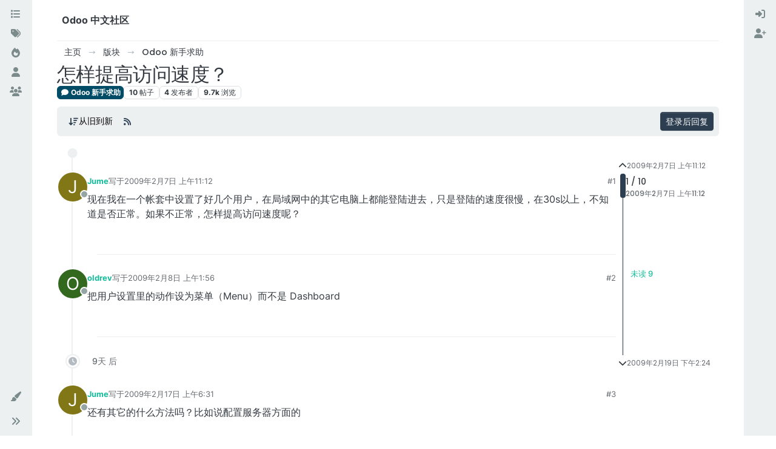

--- FILE ---
content_type: text/html; charset=utf-8
request_url: https://odoo.net.cn/topic/362/%E6%80%8E%E6%A0%B7%E6%8F%90%E9%AB%98%E8%AE%BF%E9%97%AE%E9%80%9F%E5%BA%A6
body_size: 15661
content:
<!DOCTYPE html>
<html lang="zh-CN" data-dir="ltr" style="direction: ltr;">
<head>
<title>怎样提高访问速度？ | Odoo 中文社区</title>
<meta name="viewport" content="width&#x3D;device-width, initial-scale&#x3D;1.0" />
	<meta name="content-type" content="text/html; charset=UTF-8" />
	<meta name="apple-mobile-web-app-capable" content="yes" />
	<meta name="mobile-web-app-capable" content="yes" />
	<meta property="og:site_name" content="Odoo 中文社区" />
	<meta name="msapplication-badge" content="frequency=30; polling-uri=https://odoo.net.cn/sitemap.xml" />
	<meta name="theme-color" content="#ffffff" />
	<meta name="keywords" content="Odoo 中文,OpenERP 中文,Odoo,Odoo社区,Odoo中文社区,OpenERP,Odoo 中国,Odoo中国,Odoo培训,Odoo 二次开发,Odoo开发,Odoo教程" />
	<meta name="title" content="怎样提高访问速度？" />
	<meta property="og:title" content="怎样提高访问速度？" />
	<meta property="og:type" content="article" />
	<meta property="article:published_time" content="2009-02-07T11:12:46.000Z" />
	<meta property="article:modified_time" content="2009-02-19T14:24:02.000Z" />
	<meta property="article:section" content="Odoo 新手求助" />
	<meta name="description" content="现在我在一个帐套中设置了好几个用户，在局域网中的其它电脑上都能登陆进去，只是登陆的速度很慢，在30s以上，不知道是否正常。如果不正常，怎样提高访问速度呢？" />
	<meta property="og:description" content="现在我在一个帐套中设置了好几个用户，在局域网中的其它电脑上都能登陆进去，只是登陆的速度很慢，在30s以上，不知道是否正常。如果不正常，怎样提高访问速度呢？" />
	<meta property="og:image" content="https://odoo.net.cn/assets/images/logo@3x.png" />
	<meta property="og:image:url" content="https://odoo.net.cn/assets/images/logo@3x.png" />
	<meta property="og:image:width" content="963" />
	<meta property="og:image:height" content="225" />
	<meta property="og:url" content="https://odoo.net.cn/topic/362/%E6%80%8E%E6%A0%B7%E6%8F%90%E9%AB%98%E8%AE%BF%E9%97%AE%E9%80%9F%E5%BA%A6" />
	
<link rel="stylesheet" type="text/css" href="/assets/client-flatly.css?v=7u2bf5a3bs3" />
<link rel="icon" type="image/x-icon" href="/assets/uploads/system/favicon.ico?v&#x3D;7u2bf5a3bs3" />
	<link rel="manifest" href="/manifest.webmanifest" crossorigin="use-credentials" />
	<link rel="search" type="application/opensearchdescription+xml" title="Odoo 中文社区" href="/osd.xml" />
	<link rel="apple-touch-icon" href="/assets/images/touch/512.png" />
	<link rel="icon" sizes="36x36" href="/assets/images/touch/36.png" />
	<link rel="icon" sizes="48x48" href="/assets/images/touch/48.png" />
	<link rel="icon" sizes="72x72" href="/assets/images/touch/72.png" />
	<link rel="icon" sizes="96x96" href="/assets/images/touch/96.png" />
	<link rel="icon" sizes="144x144" href="/assets/images/touch/144.png" />
	<link rel="icon" sizes="192x192" href="/assets/images/touch/192.png" />
	<link rel="icon" sizes="512x512" href="/assets/images/touch/512.png" />
	<link rel="prefetch" href="/assets/src/modules/composer.js?v&#x3D;7u2bf5a3bs3" />
	<link rel="prefetch" href="/assets/src/modules/composer/uploads.js?v&#x3D;7u2bf5a3bs3" />
	<link rel="prefetch" href="/assets/src/modules/composer/drafts.js?v&#x3D;7u2bf5a3bs3" />
	<link rel="prefetch" href="/assets/src/modules/composer/tags.js?v&#x3D;7u2bf5a3bs3" />
	<link rel="prefetch" href="/assets/src/modules/composer/categoryList.js?v&#x3D;7u2bf5a3bs3" />
	<link rel="prefetch" href="/assets/src/modules/composer/resize.js?v&#x3D;7u2bf5a3bs3" />
	<link rel="prefetch" href="/assets/src/modules/composer/autocomplete.js?v&#x3D;7u2bf5a3bs3" />
	<link rel="prefetch" href="/assets/templates/composer.tpl?v&#x3D;7u2bf5a3bs3" />
	<link rel="prefetch" href="/assets/language/zh-CN/topic.json?v&#x3D;7u2bf5a3bs3" />
	<link rel="prefetch" href="/assets/language/zh-CN/modules.json?v&#x3D;7u2bf5a3bs3" />
	<link rel="prefetch" href="/assets/language/zh-CN/tags.json?v&#x3D;7u2bf5a3bs3" />
	<link rel="stylesheet" href="https://odoo.net.cn/assets/plugins/nodebb-plugin-emoji/emoji/styles.css?v&#x3D;7u2bf5a3bs3" />
	<link rel="prefetch stylesheet" href="/assets/plugins/nodebb-plugin-markdown/styles/default.css" />
	<link rel="prefetch" href="/assets/language/zh-CN/markdown.json?v&#x3D;7u2bf5a3bs3" />
	<link rel="canonical" href="https://odoo.net.cn/topic/362/怎样提高访问速度" />
	<link rel="alternate" type="application/rss+xml" href="/topic/362.rss" />
	<link rel="up" href="https://odoo.net.cn/category/6/odoo-新手求助" />
	<link rel="author" href="https://odoo.net.cn/user/jume" />
	
<script type="6d97fd84b26c59d124957bf1-text/javascript">
var config = JSON.parse('{"relative_path":"","upload_url":"/assets/uploads","asset_base_url":"/assets","assetBaseUrl":"/assets","siteTitle":"Odoo \u4E2D\u6587\u793E\u533A","browserTitle":"Odoo \u4E2D\u6587\u793E\u533A","titleLayout":"&#123;pageTitle&#125; | &#123;browserTitle&#125;","showSiteTitle":true,"maintenanceMode":false,"postQueue":0,"minimumTitleLength":3,"maximumTitleLength":255,"minimumPostLength":8,"maximumPostLength":32767,"minimumTagsPerTopic":0,"maximumTagsPerTopic":5,"minimumTagLength":3,"maximumTagLength":15,"undoTimeout":10000,"useOutgoingLinksPage":false,"allowGuestHandles":false,"allowTopicsThumbnail":false,"usePagination":false,"disableChat":false,"disableChatMessageEditing":false,"maximumChatMessageLength":9007199254740991,"socketioTransports":["polling","websocket"],"socketioOrigins":"http://shine-it.net:* http://www.shine-it.net:* http://new.shine-it.net:* http://odoo.net.cn:* http://www.odoo.net.cn:* http://odoocn.org:* http://www.odoocn.org:*","websocketAddress":"","maxReconnectionAttempts":5,"reconnectionDelay":1500,"topicsPerPage":20,"postsPerPage":20,"maximumFileSize":20480,"theme:id":"nodebb-theme-harmony","theme:src":"https://cdn.jsdelivr.net/npm/bootswatch@5.2.3/dist/flatly/bootstrap.min.css","defaultLang":"zh-CN","userLang":"zh-CN","loggedIn":false,"uid":-1,"cache-buster":"v=7u2bf5a3bs3","topicPostSort":"oldest_to_newest","categoryTopicSort":"recently_replied","csrf_token":false,"searchEnabled":true,"searchDefaultInQuick":"titles","bootswatchSkin":"flatly","composer:showHelpTab":true,"enablePostHistory":true,"timeagoCutoff":30,"timeagoCodes":["af","am","ar","az-short","az","be","bg","bs","ca","cs","cy","da","de-short","de","dv","el","en-short","en","es-short","es","et","eu","fa-short","fa","fi","fr-short","fr","gl","he","hr","hu","hy","id","is","it-short","it","ja","jv","ko","ky","lt","lv","mk","nl","no","pl","pt-br-short","pt-br","pt-short","pt","ro","rs","ru","rw","si","sk","sl","sq","sr","sv","th","tr-short","tr","uk","ur","uz","vi","zh-CN","zh-TW"],"cookies":{"enabled":false,"message":"[[global:cookies.message]]","dismiss":"[[global:cookies.accept]]","link":"[[global:cookies.learn-more]]","link_url":"https:&#x2F;&#x2F;www.cookiesandyou.com"},"thumbs":{"size":512},"emailPrompt":1,"useragent":{"isSafari":false},"fontawesome":{"pro":false,"styles":["solid","brands","regular"],"version":"6.6.0"},"acpLang":"undefined","topicSearchEnabled":false,"disableCustomUserSkins":false,"defaultBootswatchSkin":"flatly","theme":{"enableQuickReply":true,"enableBreadcrumbs":true,"centerHeaderElements":false,"mobileTopicTeasers":false,"stickyToolbar":true,"autohideBottombar":true,"openSidebars":false,"chatModals":false},"openDraftsOnPageLoad":false,"spam-be-gone":{},"composer-default":{},"emojiCustomFirst":false,"question-and-answer":{"defaultCid_6":"on","forceQuestions":"off","defaultCid_2":"off","defaultCid_3":"off","defaultCid_4":"off","defaultCid_5":"off","defaultCid_7":"off","defaultCid_8":"off","defaultCid_9":"off","defaultCid_10":"off","defaultCid_11":"off","defaultCid_12":"off","defaultCid_13":"off","defaultCid_14":"off","defaultCid_15":"off","defaultCid_16":"off","defaultCid_18":"off","defaultCid_19":"off","toggleLock":"on","onlyAdmins":"off","defaultCid_20":"off","defaultCid_21":"off","defaultCid_22":"off","defaultCid_23":"off"},"markdown":{"highlight":1,"highlightLinesLanguageList":"[\\"python,py,gyp\\"]","hljsLanguages":["common"],"theme":"default.css","defaultHighlightLanguage":"","externalMark":false}}');
var app = {
user: JSON.parse('{"uid":-1,"username":"游客","displayname":"游客","userslug":"","fullname":"游客","email":"","icon:text":"?","icon:bgColor":"#aaa","groupTitle":"","groupTitleArray":[],"status":"offline","reputation":0,"email:confirmed":false,"unreadData":{"":{},"new":{},"watched":{},"unreplied":{}},"isAdmin":false,"isGlobalMod":false,"isMod":false,"privileges":{"chat":false,"chat:privileged":false,"upload:post:image":false,"upload:post:file":false,"signature":false,"invite":false,"group:create":false,"search:content":false,"search:users":false,"search:tags":false,"view:users":true,"view:tags":true,"view:groups":true,"local:login":false,"ban":false,"mute":false,"view:users:info":false},"blocks":[],"timeagoCode":"zh-CN","offline":true,"lastRoomId":null,"isEmailConfirmSent":false}')
};
document.documentElement.style.setProperty('--panel-offset', `${localStorage.getItem('panelOffset') || 0}px`);
</script>


</head>
<body class="page-topic page-topic-362 page-topic-怎样提高访问速度 template-topic page-topic-category-6 page-topic-category-odoo-新手求助 parent-category-6 page-status-200 theme-harmony user-guest skin-flatly">
<a class="visually-hidden-focusable position-absolute top-0 start-0 p-3 m-3 bg-body" style="z-index: 1021;" href="#content">跳转至内容</a>
<div class="layout-container d-flex justify-content-between pb-4 pb-md-0">
<nav component="sidebar/left" class=" text-dark bg-light sidebar sidebar-left start-0 border-end vh-100 d-none d-lg-flex flex-column justify-content-between sticky-top">
<ul id="main-nav" class="list-unstyled d-flex flex-column w-100 gap-2 mt-2 overflow-y-auto">


<li class="nav-item mx-2 " title="版块">
<a class="nav-link navigation-link d-flex gap-2 justify-content-between align-items-center "  href="&#x2F;categories"  aria-label="版块">
<span class="d-flex gap-2 align-items-center text-nowrap truncate-open">
<span class="position-relative">

<i class="fa fa-fw fa-list" data-content=""></i>
<span component="navigation/count" class="visible-closed position-absolute top-0 start-100 translate-middle badge rounded-1 bg-primary hidden"></span>

</span>
<span class="nav-text small visible-open fw-semibold text-truncate">版块</span>
</span>
<span component="navigation/count" class="visible-open badge rounded-1 bg-primary hidden"></span>
</a>

</li>



<li class="nav-item mx-2 " title="标签">
<a class="nav-link navigation-link d-flex gap-2 justify-content-between align-items-center "  href="&#x2F;tags"  aria-label="标签">
<span class="d-flex gap-2 align-items-center text-nowrap truncate-open">
<span class="position-relative">

<i class="fa fa-fw fa-tags" data-content=""></i>
<span component="navigation/count" class="visible-closed position-absolute top-0 start-100 translate-middle badge rounded-1 bg-primary hidden"></span>

</span>
<span class="nav-text small visible-open fw-semibold text-truncate">标签</span>
</span>
<span component="navigation/count" class="visible-open badge rounded-1 bg-primary hidden"></span>
</a>

</li>



<li class="nav-item mx-2 " title="热门">
<a class="nav-link navigation-link d-flex gap-2 justify-content-between align-items-center "  href="&#x2F;popular"  aria-label="热门">
<span class="d-flex gap-2 align-items-center text-nowrap truncate-open">
<span class="position-relative">

<i class="fa fa-fw fa-fire" data-content=""></i>
<span component="navigation/count" class="visible-closed position-absolute top-0 start-100 translate-middle badge rounded-1 bg-primary hidden"></span>

</span>
<span class="nav-text small visible-open fw-semibold text-truncate">热门</span>
</span>
<span component="navigation/count" class="visible-open badge rounded-1 bg-primary hidden"></span>
</a>

</li>



<li class="nav-item mx-2 " title="用户">
<a class="nav-link navigation-link d-flex gap-2 justify-content-between align-items-center "  href="&#x2F;users"  aria-label="用户">
<span class="d-flex gap-2 align-items-center text-nowrap truncate-open">
<span class="position-relative">

<i class="fa fa-fw fa-user" data-content=""></i>
<span component="navigation/count" class="visible-closed position-absolute top-0 start-100 translate-middle badge rounded-1 bg-primary hidden"></span>

</span>
<span class="nav-text small visible-open fw-semibold text-truncate">用户</span>
</span>
<span component="navigation/count" class="visible-open badge rounded-1 bg-primary hidden"></span>
</a>

</li>



<li class="nav-item mx-2 " title="群组">
<a class="nav-link navigation-link d-flex gap-2 justify-content-between align-items-center "  href="&#x2F;groups"  aria-label="群组">
<span class="d-flex gap-2 align-items-center text-nowrap truncate-open">
<span class="position-relative">

<i class="fa fa-fw fa-group" data-content=""></i>
<span component="navigation/count" class="visible-closed position-absolute top-0 start-100 translate-middle badge rounded-1 bg-primary hidden"></span>

</span>
<span class="nav-text small visible-open fw-semibold text-truncate">群组</span>
</span>
<span component="navigation/count" class="visible-open badge rounded-1 bg-primary hidden"></span>
</a>

</li>


</ul>
<div class="sidebar-toggle-container align-self-start">

<div class="dropend m-2" component="skinSwitcher" title="皮肤">
<a data-bs-toggle="dropdown" href="#" role="button" class="nav-link position-relative" aria-haspopup="true" aria-expanded="false" aria-label="皮肤">
<span class="justify-content-between w-100">
<span class="d-flex gap-2 align-items-center text-nowrap truncate-open">
<span>
<i component="skinSwitcher/icon" class="fa fa-fw fa-paintbrush"></i>
</span>
<span class="nav-text small visible-open fw-semibold">皮肤</span>
</span>
</span>
</a>
<ul class="dropdown-menu p-1 text-sm overflow-auto p-1" role="menu">
<div class="d-flex">
<div>
<li class="dropdown-header">Light</li>
<div class="d-grid" style="grid-template-columns: 1fr 1fr;">

<li>
<a href="#" class="dropdown-item rounded-1" data-value="cerulean" role="menuitem">Cerulean <i class="fa fa-fw fa-check  invisible "></i></a>
</li>

<li>
<a href="#" class="dropdown-item rounded-1" data-value="cosmo" role="menuitem">Cosmo <i class="fa fa-fw fa-check  invisible "></i></a>
</li>

<li>
<a href="#" class="dropdown-item rounded-1" data-value="flatly" role="menuitem">Flatly <i class="fa fa-fw fa-check  invisible "></i></a>
</li>

<li>
<a href="#" class="dropdown-item rounded-1" data-value="journal" role="menuitem">Journal <i class="fa fa-fw fa-check  invisible "></i></a>
</li>

<li>
<a href="#" class="dropdown-item rounded-1" data-value="litera" role="menuitem">Litera <i class="fa fa-fw fa-check  invisible "></i></a>
</li>

<li>
<a href="#" class="dropdown-item rounded-1" data-value="lumen" role="menuitem">Lumen <i class="fa fa-fw fa-check  invisible "></i></a>
</li>

<li>
<a href="#" class="dropdown-item rounded-1" data-value="lux" role="menuitem">Lux <i class="fa fa-fw fa-check  invisible "></i></a>
</li>

<li>
<a href="#" class="dropdown-item rounded-1" data-value="materia" role="menuitem">Materia <i class="fa fa-fw fa-check  invisible "></i></a>
</li>

<li>
<a href="#" class="dropdown-item rounded-1" data-value="minty" role="menuitem">Minty <i class="fa fa-fw fa-check  invisible "></i></a>
</li>

<li>
<a href="#" class="dropdown-item rounded-1" data-value="morph" role="menuitem">Morph <i class="fa fa-fw fa-check  invisible "></i></a>
</li>

<li>
<a href="#" class="dropdown-item rounded-1" data-value="pulse" role="menuitem">Pulse <i class="fa fa-fw fa-check  invisible "></i></a>
</li>

<li>
<a href="#" class="dropdown-item rounded-1" data-value="sandstone" role="menuitem">Sandstone <i class="fa fa-fw fa-check  invisible "></i></a>
</li>

<li>
<a href="#" class="dropdown-item rounded-1" data-value="simplex" role="menuitem">Simplex <i class="fa fa-fw fa-check  invisible "></i></a>
</li>

<li>
<a href="#" class="dropdown-item rounded-1" data-value="sketchy" role="menuitem">Sketchy <i class="fa fa-fw fa-check  invisible "></i></a>
</li>

<li>
<a href="#" class="dropdown-item rounded-1" data-value="spacelab" role="menuitem">Spacelab <i class="fa fa-fw fa-check  invisible "></i></a>
</li>

<li>
<a href="#" class="dropdown-item rounded-1" data-value="united" role="menuitem">United <i class="fa fa-fw fa-check  invisible "></i></a>
</li>

<li>
<a href="#" class="dropdown-item rounded-1" data-value="yeti" role="menuitem">Yeti <i class="fa fa-fw fa-check  invisible "></i></a>
</li>

<li>
<a href="#" class="dropdown-item rounded-1" data-value="zephyr" role="menuitem">Zephyr <i class="fa fa-fw fa-check  invisible "></i></a>
</li>

</div>
</div>
<div>
<li class="dropdown-header">Dark</li>

<li>
<a href="#" class="dropdown-item rounded-1" data-value="cyborg" role="menuitem">Cyborg <i class="fa fa-fw fa-check  invisible "></i></a>
</li>

<li>
<a href="#" class="dropdown-item rounded-1" data-value="darkly" role="menuitem">Darkly <i class="fa fa-fw fa-check  invisible "></i></a>
</li>

<li>
<a href="#" class="dropdown-item rounded-1" data-value="quartz" role="menuitem">Quartz <i class="fa fa-fw fa-check  invisible "></i></a>
</li>

<li>
<a href="#" class="dropdown-item rounded-1" data-value="slate" role="menuitem">Slate <i class="fa fa-fw fa-check  invisible "></i></a>
</li>

<li>
<a href="#" class="dropdown-item rounded-1" data-value="solar" role="menuitem">Solar <i class="fa fa-fw fa-check  invisible "></i></a>
</li>

<li>
<a href="#" class="dropdown-item rounded-1" data-value="superhero" role="menuitem">Superhero <i class="fa fa-fw fa-check  invisible "></i></a>
</li>

<li>
<a href="#" class="dropdown-item rounded-1" data-value="vapor" role="menuitem">Vapor <i class="fa fa-fw fa-check  invisible "></i></a>
</li>

</div>
</div>
<hr class="my-1"/>
<div class="d-grid" style="grid-template-columns: 1fr 1fr;">

<li>
<a href="#" class="dropdown-item rounded-1" data-value="" role="menuitem">默认（Flatly） <i class="fa fa-fw fa-check "></i></a>
</li>

<li>
<a href="#" class="dropdown-item rounded-1" data-value="noskin" role="menuitem">不使用皮肤 <i class="fa fa-fw fa-check  invisible "></i></a>
</li>


</div>
</ul>
</div>

<div class="sidebar-toggle m-2 d-none d-lg-block">
<a href="#" role="button" component="sidebar/toggle" class="nav-link d-flex gap-2 align-items-center p-2 pointer w-100 text-nowrap" title="展开" aria-label="侧栏滚动">
<i class="fa fa-fw fa-angles-right"></i>
<i class="fa fa-fw fa-angles-left"></i>
<span class="nav-text visible-open fw-semibold small lh-1">折叠</span>
</a>
</div>
</div>
</nav>
<main id="panel" class="d-flex flex-column gap-3 flex-grow-1 mt-3" style="min-width: 0;">

<div class="container-lg px-md-4 brand-container">
<div class="col-12 d-flex border-bottom pb-3 ">
<div component="brand/wrapper" class="d-flex align-items-center gap-3 p-2 rounded-1 align-content-stretch ">


<a component="siteTitle" class="text-truncate align-self-stretch align-items-center d-flex" href="/">
<h1 class="fs-6 fw-bold text-body mb-0">Odoo 中文社区</h1>
</a>

</div>

</div>
</div>

<script type="6d97fd84b26c59d124957bf1-text/javascript">
const headerEl = document.getElementById('header-menu');
if (headerEl) {
const rect = headerEl.getBoundingClientRect();
const offset = Math.max(0, rect.bottom);
document.documentElement.style.setProperty('--panel-offset', offset + `px`);
} else {
document.documentElement.style.setProperty('--panel-offset', `0px`);
}
</script>
<div class="container-lg px-md-4 d-flex flex-column gap-3 h-100 mb-5 mb-lg-0" id="content">
<noscript>
<div class="alert alert-danger">
<p>
Your browser does not seem to support JavaScript. As a result, your viewing experience will be diminished, and you have been placed in <strong>read-only mode</strong>.
</p>
<p>
Please download a browser that supports JavaScript, or enable it if it's disabled (i.e. NoScript).
</p>
</div>
</noscript>
<script type="application/ld+json">{
"@context": "https://schema.org",
"@type": "BreadcrumbList",
"itemListElement": [{
"@type": "ListItem",
"position": 1,
"name": "Odoo 中文社区",
"item": "https://odoo.net.cn"
}
,{
"@type": "ListItem",
"position": 2,
"name": "版块"
,"item": "https://odoo.net.cn/categories"
},{
"@type": "ListItem",
"position": 3,
"name": "Odoo 新手求助"
,"item": "https://odoo.net.cn/category/6/odoo-新手求助"
},{
"@type": "ListItem",
"position": 4,
"name": "怎样提高访问速度？"

}
]}</script>


<ol class="breadcrumb mb-0 " itemscope="itemscope" itemprop="breadcrumb" itemtype="http://schema.org/BreadcrumbList">

<li itemscope="itemscope" itemprop="itemListElement" itemtype="http://schema.org/ListItem" class="breadcrumb-item ">
<meta itemprop="position" content="1" />
<a href="https://odoo.net.cn" itemprop="item">
<span class="fw-semibold" itemprop="name">主页</span>
</a>
</li>

<li itemscope="itemscope" itemprop="itemListElement" itemtype="http://schema.org/ListItem" class="breadcrumb-item ">
<meta itemprop="position" content="2" />
<a href="https://odoo.net.cn/categories" itemprop="item">
<span class="fw-semibold" itemprop="name">版块</span>
</a>
</li>

<li itemscope="itemscope" itemprop="itemListElement" itemtype="http://schema.org/ListItem" class="breadcrumb-item ">
<meta itemprop="position" content="3" />
<a href="https://odoo.net.cn/category/6/odoo-新手求助" itemprop="item">
<span class="fw-semibold" itemprop="name">Odoo 新手求助</span>
</a>
</li>

<li component="breadcrumb/current" itemscope="itemscope" itemprop="itemListElement" itemtype="http://schema.org/ListItem" class="breadcrumb-item active">
<meta itemprop="position" content="4" />

<span class="fw-semibold" itemprop="name">怎样提高访问速度？</span>

</li>

</ol>



<div itemid="/topic/362/%E6%80%8E%E6%A0%B7%E6%8F%90%E9%AB%98%E8%AE%BF%E9%97%AE%E9%80%9F%E5%BA%A6" itemscope itemtype="https://schema.org/DiscussionForumPosting">
<meta itemprop="headline" content="怎样提高访问速度？">
<meta itemprop="text" content="怎样提高访问速度？">
<meta itemprop="url" content="/topic/362/%E6%80%8E%E6%A0%B7%E6%8F%90%E9%AB%98%E8%AE%BF%E9%97%AE%E9%80%9F%E5%BA%A6">
<meta itemprop="datePublished" content="2009-02-07T11:12:46.000Z">
<meta itemprop="dateModified" content="2009-02-19T14:24:02.000Z">
<div itemprop="author" itemscope itemtype="https://schema.org/Person">
<meta itemprop="name" content="Jume">
<meta itemprop="url" content="/user/jume">
</div>
<div class="d-flex flex-column gap-3">
<div class="d-flex flex-wrap">
<div class="d-flex flex-column gap-3 flex-grow-1">
<h1 component="post/header" class="tracking-tight fw-semibold fs-3 mb-0 text-break ">
<span class="topic-title" component="topic/title">怎样提高访问速度？</span>
</h1>
<div class="topic-info d-flex gap-2 align-items-center flex-wrap ">
<span component="topic/labels" class="d-flex gap-2 hidden">
<span component="topic/scheduled" class="badge badge border border-gray-300 text-body hidden">
<i class="fa fa-clock-o"></i> 已定时
</span>
<span component="topic/pinned" class="badge badge border border-gray-300 text-body hidden">
<i class="fa fa-thumb-tack"></i> 已固定
</span>
<span component="topic/locked" class="badge badge border border-gray-300 text-body hidden">
<i class="fa fa-lock"></i> 已锁定
</span>
<a component="topic/moved" href="/category/" class="badge badge border border-gray-300 text-body text-decoration-none hidden">
<i class="fa fa-arrow-circle-right"></i> 已移动
</a>

</span>
<a href="/category/6/odoo-新手求助" class="badge px-1 text-truncate text-decoration-none border" style="color: #FFFFFF;background-color: #004c66;border-color: #004c66!important; max-width: 70vw;">
			<i class="fa fa-fw fa-comment"></i>
			Odoo 新手求助
		</a>
<div data-tid="362" component="topic/tags" class="lh-1 tags tag-list d-flex flex-wrap hidden-xs hidden-empty gap-2"></div>
<div class="d-flex hidden-xs gap-2"><span class="badge text-body border border-gray-300 stats text-xs">
<i class="fa-regular fa-fw fa-message visible-xs-inline" title="帖子"></i>
<span component="topic/post-count" title="10" class="fw-bold">10</span>
<span class="hidden-xs text-lowercase fw-normal">帖子</span>
</span>
<span class="badge text-body border border-gray-300 stats text-xs">
<i class="fa fa-fw fa-user visible-xs-inline" title="发布者"></i>
<span title="4" class="fw-bold">4</span>
<span class="hidden-xs text-lowercase fw-normal">发布者</span>
</span>
<span class="badge text-body border border-gray-300 stats text-xs">
<i class="fa fa-fw fa-eye visible-xs-inline" title="浏览"></i>
<span class="fw-bold" title="9682">9.7k</span>
<span class="hidden-xs text-lowercase fw-normal">浏览</span>
</span></div>
</div>
</div>
<div class="d-flex gap-2 justify-content-end align-items-center mt-2 hidden-empty" component="topic/thumb/list"></div>
</div>
<div class="row mb-4 mb-lg-0">
<div class="topic col-lg-12">
<div class="sticky-tools">
<nav class="d-flex flex-nowrap my-2 p-0 border-0 rounded topic-main-buttons">
<div class="d-flex flex-row p-2 text-bg-light border rounded w-100 align-items-center">
<div class="d-flex me-auto mb-0 gap-2 align-items-center flex-wrap">


<div class="btn-group bottom-sheet" component="thread/sort">
<button class="btn btn-ghost btn-sm ff-secondary d-flex gap-2 align-items-center dropdown-toggle" data-bs-toggle="dropdown" aria-haspopup="true" aria-expanded="false" aria-label="帖子分类选项，1%">
<i class="fa fa-fw fa-arrow-down-wide-short text-primary"></i>
<span class="d-none d-md-inline fw-semibold">从旧到新</span>
</button>
<ul class="dropdown-menu p-1 text-sm" role="menu">
<li>
<a class="dropdown-item rounded-1 d-flex align-items-center gap-2" href="#" class="oldest_to_newest" data-sort="oldest_to_newest" role="menuitem">
<span class="flex-grow-1">从旧到新</span>
<i class="flex-shrink-0 fa fa-fw text-secondary"></i>
</a>
</li>
<li>
<a class="dropdown-item rounded-1 d-flex align-items-center gap-2" href="#" class="newest_to_oldest" data-sort="newest_to_oldest" role="menuitem">
<span class="flex-grow-1">从新到旧</span>
<i class="flex-shrink-0 fa fa-fw text-secondary"></i>
</a>
</li>
<li>
<a class="dropdown-item rounded-1 d-flex align-items-center gap-2" href="#" class="most_votes" data-sort="most_votes" role="menuitem">
<span class="flex-grow-1">最多赞同</span>
<i class="flex-shrink-0 fa fa-fw text-secondary"></i>
</a>
</li>
</ul>
</div>


<a class="btn btn-ghost btn-sm d-none d-lg-flex align-items-center align-self-stretch" target="_blank" href="/topic/362.rss" title="RSS 订阅"><i class="fa fa-rss text-primary"></i></a>


</div>



<a component="topic/reply/guest" href="/login" class="d-flex align-items-center fw-semibold btn btn-sm btn-primary">登录后回复</a>


</div>
</nav>
</div>



<div component="topic/deleted/message" class="alert alert-warning mt-3 hidden d-flex justify-content-between flex-wrap">
<span>此主题已被删除。只有拥有主题管理权限的用户可以查看。</span>
<span>

</span>
</div>

<div class="d-flex gap-0 gap-lg-5">
<div class="posts-container" style="min-width: 0;">
<ul component="topic" class="posts timeline list-unstyled mt-sm-2 p-0 py-3" style="min-width: 0;" data-tid="362" data-cid="6">

<li component="post" class="pt-4   topic-owner-post" data-index="0" data-pid="362" data-uid="250" data-timestamp="1234005166000" data-username="Jume" data-userslug="jume" itemprop="comment" itemtype="http://schema.org/Comment" itemscope>
<a component="post/anchor" data-index="0" id="1"></a>
<meta itemprop="datePublished" content="2009-02-07T11:12:46.000Z">


<div class="d-flex align-items-start gap-3">
<div class="bg-body d-none d-sm-block rounded-circle" style="outline: 2px solid var(--bs-body-bg);">
<a class="d-inline-block position-relative text-decoration-none" href="/user/jume" aria-label="用户头像Jume">
<span title="Jume" data-uid="250" class="avatar  avatar-rounded" component="user/picture" style="--avatar-size: 48px; background-color: #827717">J</span>
<span component="user/status" class="position-absolute translate-middle-y border border-white border-2 rounded-circle status offline"><span class="visually-hidden">离线</span></span>
</a>
</div>
<div class="post-container d-flex flex-grow-1 flex-column w-100" style="min-width:0;">
<div class="d-flex align-items-center gap-1 flex-wrap w-100 post-header mt-1" itemprop="author" itemscope itemtype="https://schema.org/Person">
<meta itemprop="name" content="Jume">
<meta itemprop="url" content="/user/jume">
<div class="bg-body d-sm-none">
<a class="d-inline-block position-relative text-decoration-none" href="/user/jume">
<span title="Jume" data-uid="250" class="avatar  avatar-rounded" component="user/picture" style="--avatar-size: 20px; background-color: #827717">J</span>
<span component="user/status" class="position-absolute translate-middle-y border border-white border-2 rounded-circle status offline"><span class="visually-hidden">离线</span></span>
</a>
</div>
<a class="fw-bold text-nowrap" href="/user/jume" data-username="Jume" data-uid="250">Jume</a>


<div class="d-flex gap-1 align-items-center">
<span class="text-muted">写于<a href="/post/362" class="timeago text-muted" title="2009-02-07T11:12:46.000Z"></a></span>
<i component="post/edit-indicator" class="fa fa-edit text-muted edit-icon hidden" title="编辑 Invalid Date"></i>
<span data-editor="" component="post/editor" class="visually-hidden">最后由  编辑 <span class="timeago" title="Invalid Date"></span></span>
</div>

<div class="d-flex align-items-center gap-1 flex-grow-1 justify-content-end">
<span class="bookmarked opacity-0 text-primary"><i class="fa fa-bookmark-o"></i></span>
<a href="/post/362" class="post-index text-muted d-none d-md-inline">#1</a>
</div>
</div>
<div class="content mt-2 text-break" component="post/content" itemprop="text">
<p dir="auto">现在我在一个帐套中设置了好几个用户，在局域网中的其它电脑上都能登陆进去，只是登陆的速度很慢，在30s以上，不知道是否正常。如果不正常，怎样提高访问速度呢？</p>

</div>
</div>
</div>
<div component="post/footer" class="post-footer border-bottom pb-2">

<div class="d-flex">

<a component="post/reply-count" data-target-component="post/replies/container" href="#" class="d-flex gap-2 align-items-center mt-2 btn btn-ghost ff-secondary border rounded-1 p-1 text-muted text-decoration-none text-xs hidden">
<span component="post/reply-count/avatars" class="d-flex gap-1 ">


</span>
<span class="ms-2 replies-count fw-semibold" component="post/reply-count/text" data-replies="0">1 条回复</span>
<span class="ms-2 replies-last hidden-xs fw-semibold">最后回复 <span class="timeago" title=""></span></span>
<i class="fa fa-fw fa-chevron-down" component="post/replies/open"></i>
</a>

</div>
<div component="post/replies/container" class="my-2 col-11 border rounded-1 p-3 hidden-empty"></div>
<div component="post/actions" class="d-flex justify-content-end gap-1 post-tools">
<!-- This partial intentionally left blank; overwritten by nodebb-plugin-reactions -->
<a component="post/reply" href="#" class="btn btn-ghost btn-sm hidden" title="回复"><i class="fa fa-fw fa-reply text-primary"></i></a>
<a component="post/quote" href="#" class="btn btn-ghost btn-sm hidden" title="引用"><i class="fa fa-fw fa-quote-right text-primary"></i></a>

<div class="d-flex votes align-items-center">
<a component="post/upvote" href="#" class="btn btn-ghost btn-sm" title="顶贴">
<i class="fa fa-fw fa-chevron-up text-primary"></i>
</a>
<meta itemprop="upvoteCount" content="0">
<meta itemprop="downvoteCount" content="0">
<a href="#" class="px-2 mx-1 btn btn-ghost btn-sm" component="post/vote-count" data-votes="0" title="投票人">0</a>

<a component="post/downvote" href="#" class="btn btn-ghost btn-sm" title="踩帖">
<i class="fa fa-fw fa-chevron-down text-primary"></i>
</a>

</div>

<span component="post/tools" class="dropdown bottom-sheet hidden">
<a class="btn btn-ghost btn-sm ff-secondary dropdown-toggle" href="#" data-bs-toggle="dropdown" aria-haspopup="true" aria-expanded="false" aria-label="帖子工具"><i class="fa fa-fw fa-ellipsis-v text-primary"></i></a>
<ul class="dropdown-menu dropdown-menu-end p-1 text-sm" role="menu"></ul>
</span>
</div>
</div>

</li>




<li component="post" class="pt-4   " data-index="1" data-pid="5777" data-uid="189" data-timestamp="1234058212000" data-username="oldrev" data-userslug="oldrev" itemprop="comment" itemtype="http://schema.org/Comment" itemscope>
<a component="post/anchor" data-index="1" id="2"></a>
<meta itemprop="datePublished" content="2009-02-08T01:56:52.000Z">


<div class="d-flex align-items-start gap-3">
<div class="bg-body d-none d-sm-block rounded-circle" style="outline: 2px solid var(--bs-body-bg);">
<a class="d-inline-block position-relative text-decoration-none" href="/user/oldrev" aria-label="用户头像oldrev">
<span title="oldrev" data-uid="189" class="avatar  avatar-rounded" component="user/picture" style="--avatar-size: 48px; background-color: #33691e">O</span>
<span component="user/status" class="position-absolute translate-middle-y border border-white border-2 rounded-circle status offline"><span class="visually-hidden">离线</span></span>
</a>
</div>
<div class="post-container d-flex flex-grow-1 flex-column w-100" style="min-width:0;">
<div class="d-flex align-items-center gap-1 flex-wrap w-100 post-header mt-1" itemprop="author" itemscope itemtype="https://schema.org/Person">
<meta itemprop="name" content="oldrev">
<meta itemprop="url" content="/user/oldrev">
<div class="bg-body d-sm-none">
<a class="d-inline-block position-relative text-decoration-none" href="/user/oldrev">
<span title="oldrev" data-uid="189" class="avatar  avatar-rounded" component="user/picture" style="--avatar-size: 20px; background-color: #33691e">O</span>
<span component="user/status" class="position-absolute translate-middle-y border border-white border-2 rounded-circle status offline"><span class="visually-hidden">离线</span></span>
</a>
</div>
<a class="fw-bold text-nowrap" href="/user/oldrev" data-username="oldrev" data-uid="189">oldrev</a>


<div class="d-flex gap-1 align-items-center">
<span class="text-muted">写于<a href="/post/5777" class="timeago text-muted" title="2009-02-08T01:56:52.000Z"></a></span>
<i component="post/edit-indicator" class="fa fa-edit text-muted edit-icon hidden" title="编辑 Invalid Date"></i>
<span data-editor="" component="post/editor" class="visually-hidden">最后由  编辑 <span class="timeago" title="Invalid Date"></span></span>
</div>

<div class="d-flex align-items-center gap-1 flex-grow-1 justify-content-end">
<span class="bookmarked opacity-0 text-primary"><i class="fa fa-bookmark-o"></i></span>
<a href="/post/5777" class="post-index text-muted d-none d-md-inline">#2</a>
</div>
</div>
<div class="content mt-2 text-break" component="post/content" itemprop="text">
<p dir="auto">把用户设置里的动作设为菜单（Menu）而不是 Dashboard</p>

</div>
</div>
</div>
<div component="post/footer" class="post-footer border-bottom pb-2">

<div class="d-flex">

<a component="post/reply-count" data-target-component="post/replies/container" href="#" class="d-flex gap-2 align-items-center mt-2 btn btn-ghost ff-secondary border rounded-1 p-1 text-muted text-decoration-none text-xs hidden">
<span component="post/reply-count/avatars" class="d-flex gap-1 ">


</span>
<span class="ms-2 replies-count fw-semibold" component="post/reply-count/text" data-replies="0">1 条回复</span>
<span class="ms-2 replies-last hidden-xs fw-semibold">最后回复 <span class="timeago" title=""></span></span>
<i class="fa fa-fw fa-chevron-down" component="post/replies/open"></i>
</a>

</div>
<div component="post/replies/container" class="my-2 col-11 border rounded-1 p-3 hidden-empty"></div>
<div component="post/actions" class="d-flex justify-content-end gap-1 post-tools">
<!-- This partial intentionally left blank; overwritten by nodebb-plugin-reactions -->
<a component="post/reply" href="#" class="btn btn-ghost btn-sm hidden" title="回复"><i class="fa fa-fw fa-reply text-primary"></i></a>
<a component="post/quote" href="#" class="btn btn-ghost btn-sm hidden" title="引用"><i class="fa fa-fw fa-quote-right text-primary"></i></a>

<div class="d-flex votes align-items-center">
<a component="post/upvote" href="#" class="btn btn-ghost btn-sm" title="顶贴">
<i class="fa fa-fw fa-chevron-up text-primary"></i>
</a>
<meta itemprop="upvoteCount" content="0">
<meta itemprop="downvoteCount" content="0">
<a href="#" class="px-2 mx-1 btn btn-ghost btn-sm" component="post/vote-count" data-votes="0" title="投票人">0</a>

<a component="post/downvote" href="#" class="btn btn-ghost btn-sm" title="踩帖">
<i class="fa fa-fw fa-chevron-down text-primary"></i>
</a>

</div>

<span component="post/tools" class="dropdown bottom-sheet hidden">
<a class="btn btn-ghost btn-sm ff-secondary dropdown-toggle" href="#" data-bs-toggle="dropdown" aria-haspopup="true" aria-expanded="false" aria-label="帖子工具"><i class="fa fa-fw fa-ellipsis-v text-primary"></i></a>
<ul class="dropdown-menu dropdown-menu-end p-1 text-sm" role="menu"></ul>
</span>
</div>
</div>

</li>




<li component="post" class="pt-4   topic-owner-post" data-index="2" data-pid="5808" data-uid="250" data-timestamp="1234852299000" data-username="Jume" data-userslug="jume" itemprop="comment" itemtype="http://schema.org/Comment" itemscope>
<a component="post/anchor" data-index="2" id="3"></a>
<meta itemprop="datePublished" content="2009-02-17T06:31:39.000Z">


<div class="d-flex align-items-start gap-3">
<div class="bg-body d-none d-sm-block rounded-circle" style="outline: 2px solid var(--bs-body-bg);">
<a class="d-inline-block position-relative text-decoration-none" href="/user/jume" aria-label="用户头像Jume">
<span title="Jume" data-uid="250" class="avatar  avatar-rounded" component="user/picture" style="--avatar-size: 48px; background-color: #827717">J</span>
<span component="user/status" class="position-absolute translate-middle-y border border-white border-2 rounded-circle status offline"><span class="visually-hidden">离线</span></span>
</a>
</div>
<div class="post-container d-flex flex-grow-1 flex-column w-100" style="min-width:0;">
<div class="d-flex align-items-center gap-1 flex-wrap w-100 post-header mt-1" itemprop="author" itemscope itemtype="https://schema.org/Person">
<meta itemprop="name" content="Jume">
<meta itemprop="url" content="/user/jume">
<div class="bg-body d-sm-none">
<a class="d-inline-block position-relative text-decoration-none" href="/user/jume">
<span title="Jume" data-uid="250" class="avatar  avatar-rounded" component="user/picture" style="--avatar-size: 20px; background-color: #827717">J</span>
<span component="user/status" class="position-absolute translate-middle-y border border-white border-2 rounded-circle status offline"><span class="visually-hidden">离线</span></span>
</a>
</div>
<a class="fw-bold text-nowrap" href="/user/jume" data-username="Jume" data-uid="250">Jume</a>


<div class="d-flex gap-1 align-items-center">
<span class="text-muted">写于<a href="/post/5808" class="timeago text-muted" title="2009-02-17T06:31:39.000Z"></a></span>
<i component="post/edit-indicator" class="fa fa-edit text-muted edit-icon hidden" title="编辑 Invalid Date"></i>
<span data-editor="" component="post/editor" class="visually-hidden">最后由  编辑 <span class="timeago" title="Invalid Date"></span></span>
</div>

<div class="d-flex align-items-center gap-1 flex-grow-1 justify-content-end">
<span class="bookmarked opacity-0 text-primary"><i class="fa fa-bookmark-o"></i></span>
<a href="/post/5808" class="post-index text-muted d-none d-md-inline">#3</a>
</div>
</div>
<div class="content mt-2 text-break" component="post/content" itemprop="text">
<p dir="auto">还有其它的什么方法吗？比如说配置服务器方面的</p>

</div>
</div>
</div>
<div component="post/footer" class="post-footer border-bottom pb-2">

<div class="d-flex">

<a component="post/reply-count" data-target-component="post/replies/container" href="#" class="d-flex gap-2 align-items-center mt-2 btn btn-ghost ff-secondary border rounded-1 p-1 text-muted text-decoration-none text-xs hidden">
<span component="post/reply-count/avatars" class="d-flex gap-1 ">


</span>
<span class="ms-2 replies-count fw-semibold" component="post/reply-count/text" data-replies="0">1 条回复</span>
<span class="ms-2 replies-last hidden-xs fw-semibold">最后回复 <span class="timeago" title=""></span></span>
<i class="fa fa-fw fa-chevron-down" component="post/replies/open"></i>
</a>

</div>
<div component="post/replies/container" class="my-2 col-11 border rounded-1 p-3 hidden-empty"></div>
<div component="post/actions" class="d-flex justify-content-end gap-1 post-tools">
<!-- This partial intentionally left blank; overwritten by nodebb-plugin-reactions -->
<a component="post/reply" href="#" class="btn btn-ghost btn-sm hidden" title="回复"><i class="fa fa-fw fa-reply text-primary"></i></a>
<a component="post/quote" href="#" class="btn btn-ghost btn-sm hidden" title="引用"><i class="fa fa-fw fa-quote-right text-primary"></i></a>

<div class="d-flex votes align-items-center">
<a component="post/upvote" href="#" class="btn btn-ghost btn-sm" title="顶贴">
<i class="fa fa-fw fa-chevron-up text-primary"></i>
</a>
<meta itemprop="upvoteCount" content="0">
<meta itemprop="downvoteCount" content="0">
<a href="#" class="px-2 mx-1 btn btn-ghost btn-sm" component="post/vote-count" data-votes="0" title="投票人">0</a>

<a component="post/downvote" href="#" class="btn btn-ghost btn-sm" title="踩帖">
<i class="fa fa-fw fa-chevron-down text-primary"></i>
</a>

</div>

<span component="post/tools" class="dropdown bottom-sheet hidden">
<a class="btn btn-ghost btn-sm ff-secondary dropdown-toggle" href="#" data-bs-toggle="dropdown" aria-haspopup="true" aria-expanded="false" aria-label="帖子工具"><i class="fa fa-fw fa-ellipsis-v text-primary"></i></a>
<ul class="dropdown-menu dropdown-menu-end p-1 text-sm" role="menu"></ul>
</span>
</div>
</div>

</li>




<li component="post" class="pt-4   " data-index="3" data-pid="5809" data-uid="1" data-timestamp="1234857974000" data-username="digitalsatori" data-userslug="digitalsatori" itemprop="comment" itemtype="http://schema.org/Comment" itemscope>
<a component="post/anchor" data-index="3" id="4"></a>
<meta itemprop="datePublished" content="2009-02-17T08:06:14.000Z">


<div class="d-flex align-items-start gap-3">
<div class="bg-body d-none d-sm-block rounded-circle" style="outline: 2px solid var(--bs-body-bg);">
<a class="d-inline-block position-relative text-decoration-none" href="/user/digitalsatori" aria-label="用户头像digitalsatori">
<script src="/cdn-cgi/scripts/7d0fa10a/cloudflare-static/rocket-loader.min.js" data-cf-settings="6d97fd84b26c59d124957bf1-|49"></script><img title="digitalsatori" data-uid="1" class="avatar  avatar-rounded" alt="digitalsatori" loading="lazy" component="user/picture" src="/uploads/profile/uid-1/1-profileimg.jpg" style="--avatar-size: 48px;" onError="this.remove()" itemprop="image" /><span title="digitalsatori" data-uid="1" class="avatar  avatar-rounded" component="user/picture" style="--avatar-size: 48px; background-color: #009688">D</span>
<span component="user/status" class="position-absolute translate-middle-y border border-white border-2 rounded-circle status offline"><span class="visually-hidden">离线</span></span>
</a>
</div>
<div class="post-container d-flex flex-grow-1 flex-column w-100" style="min-width:0;">
<div class="d-flex align-items-center gap-1 flex-wrap w-100 post-header mt-1" itemprop="author" itemscope itemtype="https://schema.org/Person">
<meta itemprop="name" content="digitalsatori">
<meta itemprop="url" content="/user/digitalsatori">
<div class="bg-body d-sm-none">
<a class="d-inline-block position-relative text-decoration-none" href="/user/digitalsatori">
<script src="/cdn-cgi/scripts/7d0fa10a/cloudflare-static/rocket-loader.min.js" data-cf-settings="6d97fd84b26c59d124957bf1-|49"></script><img title="digitalsatori" data-uid="1" class="avatar  avatar-rounded" alt="digitalsatori" loading="lazy" component="user/picture" src="/uploads/profile/uid-1/1-profileimg.jpg" style="--avatar-size: 20px;" onError="this.remove()" itemprop="image" /><span title="digitalsatori" data-uid="1" class="avatar  avatar-rounded" component="user/picture" style="--avatar-size: 20px; background-color: #009688">D</span>
<span component="user/status" class="position-absolute translate-middle-y border border-white border-2 rounded-circle status offline"><span class="visually-hidden">离线</span></span>
</a>
</div>
<a class="fw-bold text-nowrap" href="/user/digitalsatori" data-username="digitalsatori" data-uid="1">digitalsatori</a>


<a href="/groups/administrators" class="badge rounded-1 text-uppercase text-truncate text-decoration-none" style="max-width: 150px;color:#ffffff;background-color: #000000;"><i class="fa hidden"></i><span class="badge-text align-text-bottom">管理员</span></a>



<div class="d-flex gap-1 align-items-center">
<span class="text-muted">写于<a href="/post/5809" class="timeago text-muted" title="2009-02-17T08:06:14.000Z"></a></span>
<i component="post/edit-indicator" class="fa fa-edit text-muted edit-icon hidden" title="编辑 Invalid Date"></i>
<span data-editor="" component="post/editor" class="visually-hidden">最后由  编辑 <span class="timeago" title="Invalid Date"></span></span>
</div>

<div class="d-flex align-items-center gap-1 flex-grow-1 justify-content-end">
<span class="bookmarked opacity-0 text-primary"><i class="fa fa-bookmark-o"></i></span>
<a href="/post/5809" class="post-index text-muted d-none d-md-inline">#4</a>
</div>
</div>
<div class="content mt-2 text-break" component="post/content" itemprop="text">
<p dir="auto">服务器用的是什么操作系统，什么配置，客户端用的是什么操作系统。直接在服务器上运行客户端程序如何？<br />
使用的是XML-RPC还是NET-RPC, NET-RPC速度会快些。<br />
登录慢，登录以后怎么样？</p>
<p dir="auto">请多告知一点信息，大家好帮你分析。</p>

</div>
</div>
</div>
<div component="post/footer" class="post-footer border-bottom pb-2">

<div component="post/signature" data-uid="1" class="text-xs text-muted mt-2"><p dir="auto">【上海先安科技】(tony AT <a href="http://openerp.cn" rel="nofollow ugc">openerp.cn</a>)</p>
</div>

<div class="d-flex">

<a component="post/reply-count" data-target-component="post/replies/container" href="#" class="d-flex gap-2 align-items-center mt-2 btn btn-ghost ff-secondary border rounded-1 p-1 text-muted text-decoration-none text-xs hidden">
<span component="post/reply-count/avatars" class="d-flex gap-1 ">


</span>
<span class="ms-2 replies-count fw-semibold" component="post/reply-count/text" data-replies="0">1 条回复</span>
<span class="ms-2 replies-last hidden-xs fw-semibold">最后回复 <span class="timeago" title=""></span></span>
<i class="fa fa-fw fa-chevron-down" component="post/replies/open"></i>
</a>

</div>
<div component="post/replies/container" class="my-2 col-11 border rounded-1 p-3 hidden-empty"></div>
<div component="post/actions" class="d-flex justify-content-end gap-1 post-tools">
<!-- This partial intentionally left blank; overwritten by nodebb-plugin-reactions -->
<a component="post/reply" href="#" class="btn btn-ghost btn-sm hidden" title="回复"><i class="fa fa-fw fa-reply text-primary"></i></a>
<a component="post/quote" href="#" class="btn btn-ghost btn-sm hidden" title="引用"><i class="fa fa-fw fa-quote-right text-primary"></i></a>

<div class="d-flex votes align-items-center">
<a component="post/upvote" href="#" class="btn btn-ghost btn-sm" title="顶贴">
<i class="fa fa-fw fa-chevron-up text-primary"></i>
</a>
<meta itemprop="upvoteCount" content="0">
<meta itemprop="downvoteCount" content="0">
<a href="#" class="px-2 mx-1 btn btn-ghost btn-sm" component="post/vote-count" data-votes="0" title="投票人">0</a>

<a component="post/downvote" href="#" class="btn btn-ghost btn-sm" title="踩帖">
<i class="fa fa-fw fa-chevron-down text-primary"></i>
</a>

</div>

<span component="post/tools" class="dropdown bottom-sheet hidden">
<a class="btn btn-ghost btn-sm ff-secondary dropdown-toggle" href="#" data-bs-toggle="dropdown" aria-haspopup="true" aria-expanded="false" aria-label="帖子工具"><i class="fa fa-fw fa-ellipsis-v text-primary"></i></a>
<ul class="dropdown-menu dropdown-menu-end p-1 text-sm" role="menu"></ul>
</span>
</div>
</div>

</li>




<li component="post" class="pt-4   " data-index="4" data-pid="5810" data-uid="65" data-timestamp="1234858028000" data-username="simon" data-userslug="simon" itemprop="comment" itemtype="http://schema.org/Comment" itemscope>
<a component="post/anchor" data-index="4" id="5"></a>
<meta itemprop="datePublished" content="2009-02-17T08:07:08.000Z">


<div class="d-flex align-items-start gap-3">
<div class="bg-body d-none d-sm-block rounded-circle" style="outline: 2px solid var(--bs-body-bg);">
<a class="d-inline-block position-relative text-decoration-none" href="/user/simon" aria-label="用户头像simon">
<span title="simon" data-uid="65" class="avatar  avatar-rounded" component="user/picture" style="--avatar-size: 48px; background-color: #3f51b5">S</span>
<span component="user/status" class="position-absolute translate-middle-y border border-white border-2 rounded-circle status offline"><span class="visually-hidden">离线</span></span>
</a>
</div>
<div class="post-container d-flex flex-grow-1 flex-column w-100" style="min-width:0;">
<div class="d-flex align-items-center gap-1 flex-wrap w-100 post-header mt-1" itemprop="author" itemscope itemtype="https://schema.org/Person">
<meta itemprop="name" content="simon">
<meta itemprop="url" content="/user/simon">
<div class="bg-body d-sm-none">
<a class="d-inline-block position-relative text-decoration-none" href="/user/simon">
<span title="simon" data-uid="65" class="avatar  avatar-rounded" component="user/picture" style="--avatar-size: 20px; background-color: #3f51b5">S</span>
<span component="user/status" class="position-absolute translate-middle-y border border-white border-2 rounded-circle status offline"><span class="visually-hidden">离线</span></span>
</a>
</div>
<a class="fw-bold text-nowrap" href="/user/simon" data-username="simon" data-uid="65">simon</a>


<div class="d-flex gap-1 align-items-center">
<span class="text-muted">写于<a href="/post/5810" class="timeago text-muted" title="2009-02-17T08:07:08.000Z"></a></span>
<i component="post/edit-indicator" class="fa fa-edit text-muted edit-icon hidden" title="编辑 Invalid Date"></i>
<span data-editor="" component="post/editor" class="visually-hidden">最后由  编辑 <span class="timeago" title="Invalid Date"></span></span>
</div>

<div class="d-flex align-items-center gap-1 flex-grow-1 justify-content-end">
<span class="bookmarked opacity-0 text-primary"><i class="fa fa-bookmark-o"></i></span>
<a href="/post/5810" class="post-index text-muted d-none d-md-inline">#5</a>
</div>
</div>
<div class="content mt-2 text-break" component="post/content" itemprop="text">
<p dir="auto">你的叙述不明确，如果只是进入慢那oldrey的方式已经能解决，如果不是是每个访问都很慢那升级硬件吧服务器的配置就算做修改也不能从整体上提升速度的只能针对某方面的问题做调整，效果不会明显，不过一般erp的软件不会对速度有很特殊的要求。</p>

</div>
</div>
</div>
<div component="post/footer" class="post-footer border-bottom pb-2">

<div class="d-flex">

<a component="post/reply-count" data-target-component="post/replies/container" href="#" class="d-flex gap-2 align-items-center mt-2 btn btn-ghost ff-secondary border rounded-1 p-1 text-muted text-decoration-none text-xs hidden">
<span component="post/reply-count/avatars" class="d-flex gap-1 ">


</span>
<span class="ms-2 replies-count fw-semibold" component="post/reply-count/text" data-replies="0">1 条回复</span>
<span class="ms-2 replies-last hidden-xs fw-semibold">最后回复 <span class="timeago" title=""></span></span>
<i class="fa fa-fw fa-chevron-down" component="post/replies/open"></i>
</a>

</div>
<div component="post/replies/container" class="my-2 col-11 border rounded-1 p-3 hidden-empty"></div>
<div component="post/actions" class="d-flex justify-content-end gap-1 post-tools">
<!-- This partial intentionally left blank; overwritten by nodebb-plugin-reactions -->
<a component="post/reply" href="#" class="btn btn-ghost btn-sm hidden" title="回复"><i class="fa fa-fw fa-reply text-primary"></i></a>
<a component="post/quote" href="#" class="btn btn-ghost btn-sm hidden" title="引用"><i class="fa fa-fw fa-quote-right text-primary"></i></a>

<div class="d-flex votes align-items-center">
<a component="post/upvote" href="#" class="btn btn-ghost btn-sm" title="顶贴">
<i class="fa fa-fw fa-chevron-up text-primary"></i>
</a>
<meta itemprop="upvoteCount" content="0">
<meta itemprop="downvoteCount" content="0">
<a href="#" class="px-2 mx-1 btn btn-ghost btn-sm" component="post/vote-count" data-votes="0" title="投票人">0</a>

<a component="post/downvote" href="#" class="btn btn-ghost btn-sm" title="踩帖">
<i class="fa fa-fw fa-chevron-down text-primary"></i>
</a>

</div>

<span component="post/tools" class="dropdown bottom-sheet hidden">
<a class="btn btn-ghost btn-sm ff-secondary dropdown-toggle" href="#" data-bs-toggle="dropdown" aria-haspopup="true" aria-expanded="false" aria-label="帖子工具"><i class="fa fa-fw fa-ellipsis-v text-primary"></i></a>
<ul class="dropdown-menu dropdown-menu-end p-1 text-sm" role="menu"></ul>
</span>
</div>
</div>

</li>




<li component="post" class="pt-4   topic-owner-post" data-index="5" data-pid="5815" data-uid="250" data-timestamp="1234925459000" data-username="Jume" data-userslug="jume" itemprop="comment" itemtype="http://schema.org/Comment" itemscope>
<a component="post/anchor" data-index="5" id="6"></a>
<meta itemprop="datePublished" content="2009-02-18T02:50:59.000Z">


<div class="d-flex align-items-start gap-3">
<div class="bg-body d-none d-sm-block rounded-circle" style="outline: 2px solid var(--bs-body-bg);">
<a class="d-inline-block position-relative text-decoration-none" href="/user/jume" aria-label="用户头像Jume">
<span title="Jume" data-uid="250" class="avatar  avatar-rounded" component="user/picture" style="--avatar-size: 48px; background-color: #827717">J</span>
<span component="user/status" class="position-absolute translate-middle-y border border-white border-2 rounded-circle status offline"><span class="visually-hidden">离线</span></span>
</a>
</div>
<div class="post-container d-flex flex-grow-1 flex-column w-100" style="min-width:0;">
<div class="d-flex align-items-center gap-1 flex-wrap w-100 post-header mt-1" itemprop="author" itemscope itemtype="https://schema.org/Person">
<meta itemprop="name" content="Jume">
<meta itemprop="url" content="/user/jume">
<div class="bg-body d-sm-none">
<a class="d-inline-block position-relative text-decoration-none" href="/user/jume">
<span title="Jume" data-uid="250" class="avatar  avatar-rounded" component="user/picture" style="--avatar-size: 20px; background-color: #827717">J</span>
<span component="user/status" class="position-absolute translate-middle-y border border-white border-2 rounded-circle status offline"><span class="visually-hidden">离线</span></span>
</a>
</div>
<a class="fw-bold text-nowrap" href="/user/jume" data-username="Jume" data-uid="250">Jume</a>


<div class="d-flex gap-1 align-items-center">
<span class="text-muted">写于<a href="/post/5815" class="timeago text-muted" title="2009-02-18T02:50:59.000Z"></a></span>
<i component="post/edit-indicator" class="fa fa-edit text-muted edit-icon hidden" title="编辑 Invalid Date"></i>
<span data-editor="" component="post/editor" class="visually-hidden">最后由  编辑 <span class="timeago" title="Invalid Date"></span></span>
</div>

<div class="d-flex align-items-center gap-1 flex-grow-1 justify-content-end">
<span class="bookmarked opacity-0 text-primary"><i class="fa fa-bookmark-o"></i></span>
<a href="/post/5815" class="post-index text-muted d-none d-md-inline">#6</a>
</div>
</div>
<div class="content mt-2 text-break" component="post/content" itemprop="text">
<p dir="auto">服务器用的是windows XP，配置CPU E7200；2G RAM<br />
ERP版本是4.2.3 stable<br />
客户端都是XP<br />
直接在服务器上运行客户端感觉还可以接受，不超过5s<br />
我使用的是XML-RPC连接协议，没有试过NET-RPC</p>
<p dir="auto">另外，按照oldrey的指点，试了一下，感觉是要好点，还在继续摸索，恳请各大版主继续指点:handshake</p>

</div>
</div>
</div>
<div component="post/footer" class="post-footer border-bottom pb-2">

<div class="d-flex">

<a component="post/reply-count" data-target-component="post/replies/container" href="#" class="d-flex gap-2 align-items-center mt-2 btn btn-ghost ff-secondary border rounded-1 p-1 text-muted text-decoration-none text-xs hidden">
<span component="post/reply-count/avatars" class="d-flex gap-1 ">


</span>
<span class="ms-2 replies-count fw-semibold" component="post/reply-count/text" data-replies="0">1 条回复</span>
<span class="ms-2 replies-last hidden-xs fw-semibold">最后回复 <span class="timeago" title=""></span></span>
<i class="fa fa-fw fa-chevron-down" component="post/replies/open"></i>
</a>

</div>
<div component="post/replies/container" class="my-2 col-11 border rounded-1 p-3 hidden-empty"></div>
<div component="post/actions" class="d-flex justify-content-end gap-1 post-tools">
<!-- This partial intentionally left blank; overwritten by nodebb-plugin-reactions -->
<a component="post/reply" href="#" class="btn btn-ghost btn-sm hidden" title="回复"><i class="fa fa-fw fa-reply text-primary"></i></a>
<a component="post/quote" href="#" class="btn btn-ghost btn-sm hidden" title="引用"><i class="fa fa-fw fa-quote-right text-primary"></i></a>

<div class="d-flex votes align-items-center">
<a component="post/upvote" href="#" class="btn btn-ghost btn-sm" title="顶贴">
<i class="fa fa-fw fa-chevron-up text-primary"></i>
</a>
<meta itemprop="upvoteCount" content="0">
<meta itemprop="downvoteCount" content="0">
<a href="#" class="px-2 mx-1 btn btn-ghost btn-sm" component="post/vote-count" data-votes="0" title="投票人">0</a>

<a component="post/downvote" href="#" class="btn btn-ghost btn-sm" title="踩帖">
<i class="fa fa-fw fa-chevron-down text-primary"></i>
</a>

</div>

<span component="post/tools" class="dropdown bottom-sheet hidden">
<a class="btn btn-ghost btn-sm ff-secondary dropdown-toggle" href="#" data-bs-toggle="dropdown" aria-haspopup="true" aria-expanded="false" aria-label="帖子工具"><i class="fa fa-fw fa-ellipsis-v text-primary"></i></a>
<ul class="dropdown-menu dropdown-menu-end p-1 text-sm" role="menu"></ul>
</span>
</div>
</div>

</li>




<li component="post" class="pt-4   topic-owner-post" data-index="6" data-pid="5821" data-uid="250" data-timestamp="1235037527000" data-username="Jume" data-userslug="jume" itemprop="comment" itemtype="http://schema.org/Comment" itemscope>
<a component="post/anchor" data-index="6" id="7"></a>
<meta itemprop="datePublished" content="2009-02-19T09:58:47.000Z">


<div class="d-flex align-items-start gap-3">
<div class="bg-body d-none d-sm-block rounded-circle" style="outline: 2px solid var(--bs-body-bg);">
<a class="d-inline-block position-relative text-decoration-none" href="/user/jume" aria-label="用户头像Jume">
<span title="Jume" data-uid="250" class="avatar  avatar-rounded" component="user/picture" style="--avatar-size: 48px; background-color: #827717">J</span>
<span component="user/status" class="position-absolute translate-middle-y border border-white border-2 rounded-circle status offline"><span class="visually-hidden">离线</span></span>
</a>
</div>
<div class="post-container d-flex flex-grow-1 flex-column w-100" style="min-width:0;">
<div class="d-flex align-items-center gap-1 flex-wrap w-100 post-header mt-1" itemprop="author" itemscope itemtype="https://schema.org/Person">
<meta itemprop="name" content="Jume">
<meta itemprop="url" content="/user/jume">
<div class="bg-body d-sm-none">
<a class="d-inline-block position-relative text-decoration-none" href="/user/jume">
<span title="Jume" data-uid="250" class="avatar  avatar-rounded" component="user/picture" style="--avatar-size: 20px; background-color: #827717">J</span>
<span component="user/status" class="position-absolute translate-middle-y border border-white border-2 rounded-circle status offline"><span class="visually-hidden">离线</span></span>
</a>
</div>
<a class="fw-bold text-nowrap" href="/user/jume" data-username="Jume" data-uid="250">Jume</a>


<div class="d-flex gap-1 align-items-center">
<span class="text-muted">写于<a href="/post/5821" class="timeago text-muted" title="2009-02-19T09:58:47.000Z"></a></span>
<i component="post/edit-indicator" class="fa fa-edit text-muted edit-icon hidden" title="编辑 Invalid Date"></i>
<span data-editor="" component="post/editor" class="visually-hidden">最后由  编辑 <span class="timeago" title="Invalid Date"></span></span>
</div>

<div class="d-flex align-items-center gap-1 flex-grow-1 justify-content-end">
<span class="bookmarked opacity-0 text-primary"><i class="fa fa-bookmark-o"></i></span>
<a href="/post/5821" class="post-index text-muted d-none d-md-inline">#7</a>
</div>
</div>
<div class="content mt-2 text-break" component="post/content" itemprop="text">
<p dir="auto">我用5.0试的net-rpc协议，是比xml-rpc快，而且发现在web端登陆和操作都不逊色于程序客户端，特别是登陆还要快<br />
为什么？</p>

</div>
</div>
</div>
<div component="post/footer" class="post-footer border-bottom pb-2">

<div class="d-flex">

<a component="post/reply-count" data-target-component="post/replies/container" href="#" class="d-flex gap-2 align-items-center mt-2 btn btn-ghost ff-secondary border rounded-1 p-1 text-muted text-decoration-none text-xs hidden">
<span component="post/reply-count/avatars" class="d-flex gap-1 ">


</span>
<span class="ms-2 replies-count fw-semibold" component="post/reply-count/text" data-replies="0">1 条回复</span>
<span class="ms-2 replies-last hidden-xs fw-semibold">最后回复 <span class="timeago" title=""></span></span>
<i class="fa fa-fw fa-chevron-down" component="post/replies/open"></i>
</a>

</div>
<div component="post/replies/container" class="my-2 col-11 border rounded-1 p-3 hidden-empty"></div>
<div component="post/actions" class="d-flex justify-content-end gap-1 post-tools">
<!-- This partial intentionally left blank; overwritten by nodebb-plugin-reactions -->
<a component="post/reply" href="#" class="btn btn-ghost btn-sm hidden" title="回复"><i class="fa fa-fw fa-reply text-primary"></i></a>
<a component="post/quote" href="#" class="btn btn-ghost btn-sm hidden" title="引用"><i class="fa fa-fw fa-quote-right text-primary"></i></a>

<div class="d-flex votes align-items-center">
<a component="post/upvote" href="#" class="btn btn-ghost btn-sm" title="顶贴">
<i class="fa fa-fw fa-chevron-up text-primary"></i>
</a>
<meta itemprop="upvoteCount" content="0">
<meta itemprop="downvoteCount" content="0">
<a href="#" class="px-2 mx-1 btn btn-ghost btn-sm" component="post/vote-count" data-votes="0" title="投票人">0</a>

<a component="post/downvote" href="#" class="btn btn-ghost btn-sm" title="踩帖">
<i class="fa fa-fw fa-chevron-down text-primary"></i>
</a>

</div>

<span component="post/tools" class="dropdown bottom-sheet hidden">
<a class="btn btn-ghost btn-sm ff-secondary dropdown-toggle" href="#" data-bs-toggle="dropdown" aria-haspopup="true" aria-expanded="false" aria-label="帖子工具"><i class="fa fa-fw fa-ellipsis-v text-primary"></i></a>
<ul class="dropdown-menu dropdown-menu-end p-1 text-sm" role="menu"></ul>
</span>
</div>
</div>

</li>




<li component="post" class="pt-4   " data-index="7" data-pid="5826" data-uid="65" data-timestamp="1235048931000" data-username="simon" data-userslug="simon" itemprop="comment" itemtype="http://schema.org/Comment" itemscope>
<a component="post/anchor" data-index="7" id="8"></a>
<meta itemprop="datePublished" content="2009-02-19T13:08:51.000Z">


<div class="d-flex align-items-start gap-3">
<div class="bg-body d-none d-sm-block rounded-circle" style="outline: 2px solid var(--bs-body-bg);">
<a class="d-inline-block position-relative text-decoration-none" href="/user/simon" aria-label="用户头像simon">
<span title="simon" data-uid="65" class="avatar  avatar-rounded" component="user/picture" style="--avatar-size: 48px; background-color: #3f51b5">S</span>
<span component="user/status" class="position-absolute translate-middle-y border border-white border-2 rounded-circle status offline"><span class="visually-hidden">离线</span></span>
</a>
</div>
<div class="post-container d-flex flex-grow-1 flex-column w-100" style="min-width:0;">
<div class="d-flex align-items-center gap-1 flex-wrap w-100 post-header mt-1" itemprop="author" itemscope itemtype="https://schema.org/Person">
<meta itemprop="name" content="simon">
<meta itemprop="url" content="/user/simon">
<div class="bg-body d-sm-none">
<a class="d-inline-block position-relative text-decoration-none" href="/user/simon">
<span title="simon" data-uid="65" class="avatar  avatar-rounded" component="user/picture" style="--avatar-size: 20px; background-color: #3f51b5">S</span>
<span component="user/status" class="position-absolute translate-middle-y border border-white border-2 rounded-circle status offline"><span class="visually-hidden">离线</span></span>
</a>
</div>
<a class="fw-bold text-nowrap" href="/user/simon" data-username="simon" data-uid="65">simon</a>


<div class="d-flex gap-1 align-items-center">
<span class="text-muted">写于<a href="/post/5826" class="timeago text-muted" title="2009-02-19T13:08:51.000Z"></a></span>
<i component="post/edit-indicator" class="fa fa-edit text-muted edit-icon hidden" title="编辑 Invalid Date"></i>
<span data-editor="" component="post/editor" class="visually-hidden">最后由  编辑 <span class="timeago" title="Invalid Date"></span></span>
</div>

<div class="d-flex align-items-center gap-1 flex-grow-1 justify-content-end">
<span class="bookmarked opacity-0 text-primary"><i class="fa fa-bookmark-o"></i></span>
<a href="/post/5826" class="post-index text-muted d-none d-md-inline">#8</a>
</div>
</div>
<div class="content mt-2 text-break" component="post/content" itemprop="text">
<p dir="auto">因为本身就是富服务端的，那个客户端和web没什么区别</p>

</div>
</div>
</div>
<div component="post/footer" class="post-footer border-bottom pb-2">

<div class="d-flex">

<a component="post/reply-count" data-target-component="post/replies/container" href="#" class="d-flex gap-2 align-items-center mt-2 btn btn-ghost ff-secondary border rounded-1 p-1 text-muted text-decoration-none text-xs hidden">
<span component="post/reply-count/avatars" class="d-flex gap-1 ">


</span>
<span class="ms-2 replies-count fw-semibold" component="post/reply-count/text" data-replies="0">1 条回复</span>
<span class="ms-2 replies-last hidden-xs fw-semibold">最后回复 <span class="timeago" title=""></span></span>
<i class="fa fa-fw fa-chevron-down" component="post/replies/open"></i>
</a>

</div>
<div component="post/replies/container" class="my-2 col-11 border rounded-1 p-3 hidden-empty"></div>
<div component="post/actions" class="d-flex justify-content-end gap-1 post-tools">
<!-- This partial intentionally left blank; overwritten by nodebb-plugin-reactions -->
<a component="post/reply" href="#" class="btn btn-ghost btn-sm hidden" title="回复"><i class="fa fa-fw fa-reply text-primary"></i></a>
<a component="post/quote" href="#" class="btn btn-ghost btn-sm hidden" title="引用"><i class="fa fa-fw fa-quote-right text-primary"></i></a>

<div class="d-flex votes align-items-center">
<a component="post/upvote" href="#" class="btn btn-ghost btn-sm" title="顶贴">
<i class="fa fa-fw fa-chevron-up text-primary"></i>
</a>
<meta itemprop="upvoteCount" content="0">
<meta itemprop="downvoteCount" content="0">
<a href="#" class="px-2 mx-1 btn btn-ghost btn-sm" component="post/vote-count" data-votes="0" title="投票人">0</a>

<a component="post/downvote" href="#" class="btn btn-ghost btn-sm" title="踩帖">
<i class="fa fa-fw fa-chevron-down text-primary"></i>
</a>

</div>

<span component="post/tools" class="dropdown bottom-sheet hidden">
<a class="btn btn-ghost btn-sm ff-secondary dropdown-toggle" href="#" data-bs-toggle="dropdown" aria-haspopup="true" aria-expanded="false" aria-label="帖子工具"><i class="fa fa-fw fa-ellipsis-v text-primary"></i></a>
<ul class="dropdown-menu dropdown-menu-end p-1 text-sm" role="menu"></ul>
</span>
</div>
</div>

</li>




<li component="post" class="pt-4   " data-index="8" data-pid="5827" data-uid="1" data-timestamp="1235053442000" data-username="digitalsatori" data-userslug="digitalsatori" itemprop="comment" itemtype="http://schema.org/Comment" itemscope>
<a component="post/anchor" data-index="8" id="9"></a>
<meta itemprop="datePublished" content="2009-02-19T14:24:02.000Z">


<div class="d-flex align-items-start gap-3">
<div class="bg-body d-none d-sm-block rounded-circle" style="outline: 2px solid var(--bs-body-bg);">
<a class="d-inline-block position-relative text-decoration-none" href="/user/digitalsatori" aria-label="用户头像digitalsatori">
<script src="/cdn-cgi/scripts/7d0fa10a/cloudflare-static/rocket-loader.min.js" data-cf-settings="6d97fd84b26c59d124957bf1-|49"></script><img title="digitalsatori" data-uid="1" class="avatar  avatar-rounded" alt="digitalsatori" loading="lazy" component="user/picture" src="/uploads/profile/uid-1/1-profileimg.jpg" style="--avatar-size: 48px;" onError="this.remove()" itemprop="image" /><span title="digitalsatori" data-uid="1" class="avatar  avatar-rounded" component="user/picture" style="--avatar-size: 48px; background-color: #009688">D</span>
<span component="user/status" class="position-absolute translate-middle-y border border-white border-2 rounded-circle status offline"><span class="visually-hidden">离线</span></span>
</a>
</div>
<div class="post-container d-flex flex-grow-1 flex-column w-100" style="min-width:0;">
<div class="d-flex align-items-center gap-1 flex-wrap w-100 post-header mt-1" itemprop="author" itemscope itemtype="https://schema.org/Person">
<meta itemprop="name" content="digitalsatori">
<meta itemprop="url" content="/user/digitalsatori">
<div class="bg-body d-sm-none">
<a class="d-inline-block position-relative text-decoration-none" href="/user/digitalsatori">
<script src="/cdn-cgi/scripts/7d0fa10a/cloudflare-static/rocket-loader.min.js" data-cf-settings="6d97fd84b26c59d124957bf1-|49"></script><img title="digitalsatori" data-uid="1" class="avatar  avatar-rounded" alt="digitalsatori" loading="lazy" component="user/picture" src="/uploads/profile/uid-1/1-profileimg.jpg" style="--avatar-size: 20px;" onError="this.remove()" itemprop="image" /><span title="digitalsatori" data-uid="1" class="avatar  avatar-rounded" component="user/picture" style="--avatar-size: 20px; background-color: #009688">D</span>
<span component="user/status" class="position-absolute translate-middle-y border border-white border-2 rounded-circle status offline"><span class="visually-hidden">离线</span></span>
</a>
</div>
<a class="fw-bold text-nowrap" href="/user/digitalsatori" data-username="digitalsatori" data-uid="1">digitalsatori</a>


<a href="/groups/administrators" class="badge rounded-1 text-uppercase text-truncate text-decoration-none" style="max-width: 150px;color:#ffffff;background-color: #000000;"><i class="fa hidden"></i><span class="badge-text align-text-bottom">管理员</span></a>



<div class="d-flex gap-1 align-items-center">
<span class="text-muted">写于<a href="/post/5827" class="timeago text-muted" title="2009-02-19T14:24:02.000Z"></a></span>
<i component="post/edit-indicator" class="fa fa-edit text-muted edit-icon hidden" title="编辑 Invalid Date"></i>
<span data-editor="" component="post/editor" class="visually-hidden">最后由  编辑 <span class="timeago" title="Invalid Date"></span></span>
</div>

<div class="d-flex align-items-center gap-1 flex-grow-1 justify-content-end">
<span class="bookmarked opacity-0 text-primary"><i class="fa fa-bookmark-o"></i></span>
<a href="/post/5827" class="post-index text-muted d-none d-md-inline">#9</a>
</div>
</div>
<div class="content mt-2 text-break" component="post/content" itemprop="text">
<p dir="auto">Simon说的没错，这里不管是使用GTK客户端还是用浏览器应该是一样的。因为GTK客户端也是瘦客户端，所有的操作都在服务器端。<br />
这里eTiny快一点，有可能eTiny的缓存做得好些。会不会有主机名解析方面的问题，客户端访问主机是用主机的IP地址吗？</p>

</div>
</div>
</div>
<div component="post/footer" class="post-footer border-bottom pb-2">

<div component="post/signature" data-uid="1" class="text-xs text-muted mt-2"><p dir="auto">【上海先安科技】(tony AT <a href="http://openerp.cn" rel="nofollow ugc">openerp.cn</a>)</p>
</div>

<div class="d-flex">

<a component="post/reply-count" data-target-component="post/replies/container" href="#" class="d-flex gap-2 align-items-center mt-2 btn btn-ghost ff-secondary border rounded-1 p-1 text-muted text-decoration-none text-xs hidden">
<span component="post/reply-count/avatars" class="d-flex gap-1 ">


</span>
<span class="ms-2 replies-count fw-semibold" component="post/reply-count/text" data-replies="0">1 条回复</span>
<span class="ms-2 replies-last hidden-xs fw-semibold">最后回复 <span class="timeago" title=""></span></span>
<i class="fa fa-fw fa-chevron-down" component="post/replies/open"></i>
</a>

</div>
<div component="post/replies/container" class="my-2 col-11 border rounded-1 p-3 hidden-empty"></div>
<div component="post/actions" class="d-flex justify-content-end gap-1 post-tools">
<!-- This partial intentionally left blank; overwritten by nodebb-plugin-reactions -->
<a component="post/reply" href="#" class="btn btn-ghost btn-sm hidden" title="回复"><i class="fa fa-fw fa-reply text-primary"></i></a>
<a component="post/quote" href="#" class="btn btn-ghost btn-sm hidden" title="引用"><i class="fa fa-fw fa-quote-right text-primary"></i></a>

<div class="d-flex votes align-items-center">
<a component="post/upvote" href="#" class="btn btn-ghost btn-sm" title="顶贴">
<i class="fa fa-fw fa-chevron-up text-primary"></i>
</a>
<meta itemprop="upvoteCount" content="0">
<meta itemprop="downvoteCount" content="0">
<a href="#" class="px-2 mx-1 btn btn-ghost btn-sm" component="post/vote-count" data-votes="0" title="投票人">0</a>

<a component="post/downvote" href="#" class="btn btn-ghost btn-sm" title="踩帖">
<i class="fa fa-fw fa-chevron-down text-primary"></i>
</a>

</div>

<span component="post/tools" class="dropdown bottom-sheet hidden">
<a class="btn btn-ghost btn-sm ff-secondary dropdown-toggle" href="#" data-bs-toggle="dropdown" aria-haspopup="true" aria-expanded="false" aria-label="帖子工具"><i class="fa fa-fw fa-ellipsis-v text-primary"></i></a>
<ul class="dropdown-menu dropdown-menu-end p-1 text-sm" role="menu"></ul>
</span>
</div>
</div>

</li>




</ul>




</div>
<div class="pagination-block d-none d-lg-block flex-grow-1 mb-4">
<div class="d-flex justify-content-end sticky-top mt-4" style="top:6rem;z-index:1;">
<div class="ps-1 ps-md-0 d-inline-block">
<div class="scroller-content d-flex gap-2 flex-column align-items-start">
<button class="pagetop btn btn-ghost btn-sm ff-secondary d-inline-flex border-0 align-items-center gap-2" style="padding: 4px;"><i class="fa fa-chevron-up"></i> <span class="timeago text-xs text-muted text-nowrap" title="2009-02-07T11:12:46.000Z"></span></button>
<div class="scroller-container position-relative">
<div class="scroller-thumb d-flex gap-2 text-nowrap position-relative" style="height: 40px;">
<div class="scroller-thumb-icon bg-primary rounded d-inline-block" style="width:9px; height: 40px;"></div>
<div>
<p class="small thumb-text d-none d-md-inline-block ff-secondary fw-semibold user-select-none mb-0"></p>
<p class="meta thumb-timestamp timeago text-xs text-muted ff-secondary fw-semibold mb-0 user-select-none"></p>
</div>
</div>
<div class="unread d-inline-block position-absolute bottom-0">
<div class="meta small position-absolute top-50 translate-middle-y text-nowrap fw-semibold ms-2">
<a class="text-decoration-none" href="/topic/362/%E6%80%8E%E6%A0%B7%E6%8F%90%E9%AB%98%E8%AE%BF%E9%97%AE%E9%80%9F%E5%BA%A6" tabindex="-1" aria-disabled="true" aria-label="未读帖子链接"></a>
</div>
</div>
</div>
<button class="pagebottom btn btn-ghost btn-sm ff-secondary d-inline-flex border-0 align-items-center gap-2" style="padding: 4px;"><i class="fa fa-chevron-down"></i> <span class="timeago text-xs text-muted text-nowrap" title="2009-02-19T14:24:02.000Z"></span></button>
</div>
</div>
</div>
</div>
</div>

</div>
<div data-widget-area="sidebar" class="col-lg-3 col-sm-12 hidden">

</div>
</div>
</div>
</div>
<div data-widget-area="footer">

</div>

<noscript>
<nav component="pagination" class="pagination-container mt-3 hidden" aria-label="分页">
<ul class="pagination pagination-sm gap-1 hidden-xs hidden-sm justify-content-center">
<li class="page-item previous  disabled">
<a class="page-link rounded fw-secondary px-3" href="?" data-page="1" aria-label="前一页"><i class="fa fa-chevron-left"></i> </a>
</li>

<li class="page-item next  disabled">
<a class="page-link rounded fw-secondary px-3" href="?" data-page="1" aria-label="后一页"> <i class="fa fa-chevron-right"></i></a>
</li>
</ul>

</nav>
</noscript>
<script id="ajaxify-data" type="application/json">{"tid":362,"uid":250,"cid":6,"mainPid":362,"title":"怎样提高访问速度？","slug":"362/怎样提高访问速度","timestamp":1234005166000,"lastposttime":1235053442000,"postcount":10,"viewcount":9682,"_imported_tid":404,"_imported_uid":314,"_imported_cid":6,"_imported_slug":"","_imported_locked":0,"_imported_path":"","_imported_title":"怎样提高访问速度？","_imported_content":"现在我在一个帐套中设置了好几个用户，在局域网中的其它电脑上都能登陆进去，只是登陆的速度很慢，在30s以上，不知道是否正常。如果不正常，怎样提高访问速度呢？","_imported_guest":"","_imported_ip":"","_imported_user_slug":"","_imported_user_path":"","_imported_category_path":"","_imported_category_slug":"","teaserPid":"5827","upvotes":0,"downvotes":0,"postercount":4,"deleted":0,"locked":0,"pinned":0,"pinExpiry":0,"deleterUid":0,"titleRaw":"怎样提高访问速度？","timestampISO":"2009-02-07T11:12:46.000Z","scheduled":false,"lastposttimeISO":"2009-02-19T14:24:02.000Z","pinExpiryISO":"","votes":0,"tags":[],"thumbs":[],"posts":[{"pid":362,"uid":250,"tid":362,"content":"<p dir=\"auto\">现在我在一个帐套中设置了好几个用户，在局域网中的其它电脑上都能登陆进去，只是登陆的速度很慢，在30s以上，不知道是否正常。如果不正常，怎样提高访问速度呢？<\/p>\n","timestamp":1234005166000,"votes":0,"deleted":0,"upvotes":0,"downvotes":0,"deleterUid":0,"edited":0,"replies":{"hasMore":false,"hasSingleImmediateReply":false,"users":[],"text":"[[topic:one-reply-to-this-post]]","count":0},"bookmarks":0,"timestampISO":"2009-02-07T11:12:46.000Z","editedISO":"","index":0,"user":{"uid":250,"username":"Jume","userslug":"jume","reputation":0,"postcount":16,"topiccount":3,"picture":null,"signature":"","banned":false,"banned:expire":0,"status":"offline","lastonline":1482674748130,"groupTitle":null,"mutedUntil":0,"displayname":"Jume","groupTitleArray":[],"icon:bgColor":"#827717","icon:text":"J","lastonlineISO":"2016-12-25T14:05:48.130Z","muted":false,"banned_until":0,"banned_until_readable":"Not Banned","selectedGroups":[],"custom_profile_info":[]},"editor":null,"bookmarked":false,"upvoted":false,"downvoted":false,"selfPost":false,"events":[],"topicOwnerPost":true,"display_edit_tools":false,"display_delete_tools":false,"display_moderator_tools":false,"display_move_tools":false,"display_post_menu":0},{"pid":5777,"uid":189,"tid":362,"content":"<p dir=\"auto\">把用户设置里的动作设为菜单（Menu）而不是 Dashboard<\/p>\n","timestamp":1234058212000,"votes":0,"_imported_pid":1695,"_imported_uid":251,"_imported_tid":404,"_imported_content":"把用户设置里的动作设为菜单（Menu）而不是 Dashboard","_imported_cid":6,"_imported_ip":"","_imported_guest":"","_imported_toPid":"","_imported_user_slug":"","_imported_user_path":"","_imported_topic_slug":"","_imported_topic_path":"","_imported_category_path":"","_imported_category_slug":"","_imported_path":"","deleted":0,"upvotes":0,"downvotes":0,"deleterUid":0,"edited":0,"replies":{"hasMore":false,"hasSingleImmediateReply":false,"users":[],"text":"[[topic:one-reply-to-this-post]]","count":0},"bookmarks":0,"timestampISO":"2009-02-08T01:56:52.000Z","editedISO":"","index":1,"user":{"uid":189,"username":"oldrev","userslug":"oldrev","reputation":0,"postcount":303,"topiccount":33,"picture":null,"signature":"","banned":false,"banned:expire":0,"status":"offline","lastonline":1482674747680,"groupTitle":null,"mutedUntil":0,"displayname":"oldrev","groupTitleArray":[],"icon:bgColor":"#33691e","icon:text":"O","lastonlineISO":"2016-12-25T14:05:47.680Z","muted":false,"banned_until":0,"banned_until_readable":"Not Banned","selectedGroups":[],"custom_profile_info":[]},"editor":null,"bookmarked":false,"upvoted":false,"downvoted":false,"selfPost":false,"events":[],"topicOwnerPost":false,"display_edit_tools":false,"display_delete_tools":false,"display_moderator_tools":false,"display_move_tools":false,"display_post_menu":0},{"pid":5808,"uid":250,"tid":362,"content":"<p dir=\"auto\">还有其它的什么方法吗？比如说配置服务器方面的<\/p>\n","timestamp":1234852299000,"votes":0,"_imported_pid":1731,"_imported_uid":314,"_imported_tid":404,"_imported_content":"还有其它的什么方法吗？比如说配置服务器方面的","_imported_cid":6,"_imported_ip":"","_imported_guest":"","_imported_toPid":"","_imported_user_slug":"","_imported_user_path":"","_imported_topic_slug":"","_imported_topic_path":"","_imported_category_path":"","_imported_category_slug":"","_imported_path":"","deleted":0,"upvotes":0,"downvotes":0,"deleterUid":0,"edited":0,"replies":{"hasMore":false,"hasSingleImmediateReply":false,"users":[],"text":"[[topic:one-reply-to-this-post]]","count":0},"bookmarks":0,"timestampISO":"2009-02-17T06:31:39.000Z","editedISO":"","index":2,"user":{"uid":250,"username":"Jume","userslug":"jume","reputation":0,"postcount":16,"topiccount":3,"picture":null,"signature":"","banned":false,"banned:expire":0,"status":"offline","lastonline":1482674748130,"groupTitle":null,"mutedUntil":0,"displayname":"Jume","groupTitleArray":[],"icon:bgColor":"#827717","icon:text":"J","lastonlineISO":"2016-12-25T14:05:48.130Z","muted":false,"banned_until":0,"banned_until_readable":"Not Banned","selectedGroups":[],"custom_profile_info":[]},"editor":null,"bookmarked":false,"upvoted":false,"downvoted":false,"selfPost":false,"events":[],"topicOwnerPost":true,"display_edit_tools":false,"display_delete_tools":false,"display_moderator_tools":false,"display_move_tools":false,"display_post_menu":0},{"pid":5809,"uid":1,"tid":362,"content":"<p dir=\"auto\">服务器用的是什么操作系统，什么配置，客户端用的是什么操作系统。直接在服务器上运行客户端程序如何？<br />\n使用的是XML-RPC还是NET-RPC, NET-RPC速度会快些。<br />\n登录慢，登录以后怎么样？<\/p>\n<p dir=\"auto\">请多告知一点信息，大家好帮你分析。<\/p>\n","timestamp":1234857974000,"votes":0,"_imported_pid":1732,"_imported_uid":2,"_imported_tid":404,"_imported_content":"服务器用的是什么操作系统，什么配置，客户端用的是什么操作系统。直接在服务器上运行客户端程序如何？\r\n使用的是XML-RPC还是NET-RPC, NET-RPC速度会快些。\r\n登录慢，登录以后怎么样？\r\n\r\n请多告知一点信息，大家好帮你分析。","_imported_cid":6,"_imported_ip":"","_imported_guest":"","_imported_toPid":"","_imported_user_slug":"","_imported_user_path":"","_imported_topic_slug":"","_imported_topic_path":"","_imported_category_path":"","_imported_category_slug":"","_imported_path":"","deleted":0,"upvotes":0,"downvotes":0,"deleterUid":0,"edited":0,"replies":{"hasMore":false,"hasSingleImmediateReply":false,"users":[],"text":"[[topic:one-reply-to-this-post]]","count":0},"bookmarks":0,"timestampISO":"2009-02-17T08:06:14.000Z","editedISO":"","index":3,"user":{"uid":1,"username":"digitalsatori","userslug":"digitalsatori","reputation":63,"postcount":2178,"topiccount":299,"picture":"/uploads/profile/uid-1/1-profileimg.jpg","signature":"<p dir=\"auto\">【上海先安科技】(tony AT <a href=\"http://openerp.cn\" rel=\"nofollow ugc\">openerp.cn<\/a>)<\/p>\n","banned":false,"banned:expire":0,"status":"offline","lastonline":1768900485328,"groupTitle":"administrators","mutedUntil":0,"displayname":"digitalsatori","groupTitleArray":["administrators"],"icon:bgColor":"#009688","icon:text":"D","lastonlineISO":"2026-01-20T09:14:45.328Z","muted":false,"banned_until":0,"banned_until_readable":"Not Banned","selectedGroups":[{"name":"administrators","slug":"administrators","labelColor":"#000000","textColor":"#ffffff","icon":"","userTitle":"管理员"}],"custom_profile_info":[]},"editor":null,"bookmarked":false,"upvoted":false,"downvoted":false,"selfPost":false,"events":[],"topicOwnerPost":false,"display_edit_tools":false,"display_delete_tools":false,"display_moderator_tools":false,"display_move_tools":false,"display_post_menu":0},{"pid":5810,"uid":65,"tid":362,"content":"<p dir=\"auto\">你的叙述不明确，如果只是进入慢那oldrey的方式已经能解决，如果不是是每个访问都很慢那升级硬件吧服务器的配置就算做修改也不能从整体上提升速度的只能针对某方面的问题做调整，效果不会明显，不过一般erp的软件不会对速度有很特殊的要求。<\/p>\n","timestamp":1234858028000,"votes":0,"_imported_pid":1733,"_imported_uid":72,"_imported_tid":404,"_imported_content":"你的叙述不明确，如果只是进入慢那oldrey的方式已经能解决，如果不是是每个访问都很慢那升级硬件吧服务器的配置就算做修改也不能从整体上提升速度的只能针对某方面的问题做调整，效果不会明显，不过一般erp的软件不会对速度有很特殊的要求。","_imported_cid":6,"_imported_ip":"","_imported_guest":"","_imported_toPid":"","_imported_user_slug":"","_imported_user_path":"","_imported_topic_slug":"","_imported_topic_path":"","_imported_category_path":"","_imported_category_slug":"","_imported_path":"","deleted":0,"upvotes":0,"downvotes":0,"deleterUid":0,"edited":0,"replies":{"hasMore":false,"hasSingleImmediateReply":false,"users":[],"text":"[[topic:one-reply-to-this-post]]","count":0},"bookmarks":0,"timestampISO":"2009-02-17T08:07:08.000Z","editedISO":"","index":4,"user":{"uid":65,"username":"simon","userslug":"simon","reputation":0,"postcount":317,"topiccount":63,"picture":null,"signature":"","banned":false,"banned:expire":0,"status":"offline","lastonline":1482674746706,"groupTitle":null,"mutedUntil":0,"displayname":"simon","groupTitleArray":[],"icon:bgColor":"#3f51b5","icon:text":"S","lastonlineISO":"2016-12-25T14:05:46.706Z","muted":false,"banned_until":0,"banned_until_readable":"Not Banned","selectedGroups":[],"custom_profile_info":[]},"editor":null,"bookmarked":false,"upvoted":false,"downvoted":false,"selfPost":false,"events":[],"topicOwnerPost":false,"display_edit_tools":false,"display_delete_tools":false,"display_moderator_tools":false,"display_move_tools":false,"display_post_menu":0},{"pid":5815,"uid":250,"tid":362,"content":"<p dir=\"auto\">服务器用的是windows XP，配置CPU E7200；2G RAM<br />\nERP版本是4.2.3 stable<br />\n客户端都是XP<br />\n直接在服务器上运行客户端感觉还可以接受，不超过5s<br />\n我使用的是XML-RPC连接协议，没有试过NET-RPC<\/p>\n<p dir=\"auto\">另外，按照oldrey的指点，试了一下，感觉是要好点，还在继续摸索，恳请各大版主继续指点:handshake<\/p>\n","timestamp":1234925459000,"votes":0,"_imported_pid":1738,"_imported_uid":314,"_imported_tid":404,"_imported_content":"服务器用的是windows XP，配置CPU E7200；2G RAM\r\nERP版本是4.2.3 stable\r\n客户端都是XP\r\n直接在服务器上运行客户端感觉还可以接受，不超过5s\r\n我使用的是XML-RPC连接协议，没有试过NET-RPC\r\n\r\n另外，按照oldrey的指点，试了一下，感觉是要好点，还在继续摸索，恳请各大版主继续指点:handshake","_imported_cid":6,"_imported_ip":"","_imported_guest":"","_imported_toPid":"","_imported_user_slug":"","_imported_user_path":"","_imported_topic_slug":"","_imported_topic_path":"","_imported_category_path":"","_imported_category_slug":"","_imported_path":"","deleted":0,"upvotes":0,"downvotes":0,"deleterUid":0,"edited":0,"replies":{"hasMore":false,"hasSingleImmediateReply":false,"users":[],"text":"[[topic:one-reply-to-this-post]]","count":0},"bookmarks":0,"timestampISO":"2009-02-18T02:50:59.000Z","editedISO":"","index":5,"user":{"uid":250,"username":"Jume","userslug":"jume","reputation":0,"postcount":16,"topiccount":3,"picture":null,"signature":"","banned":false,"banned:expire":0,"status":"offline","lastonline":1482674748130,"groupTitle":null,"mutedUntil":0,"displayname":"Jume","groupTitleArray":[],"icon:bgColor":"#827717","icon:text":"J","lastonlineISO":"2016-12-25T14:05:48.130Z","muted":false,"banned_until":0,"banned_until_readable":"Not Banned","selectedGroups":[],"custom_profile_info":[]},"editor":null,"bookmarked":false,"upvoted":false,"downvoted":false,"selfPost":false,"events":[],"topicOwnerPost":true,"display_edit_tools":false,"display_delete_tools":false,"display_moderator_tools":false,"display_move_tools":false,"display_post_menu":0},{"pid":5821,"uid":250,"tid":362,"content":"<p dir=\"auto\">我用5.0试的net-rpc协议，是比xml-rpc快，而且发现在web端登陆和操作都不逊色于程序客户端，特别是登陆还要快<br />\n为什么？<\/p>\n","timestamp":1235037527000,"votes":0,"_imported_pid":1744,"_imported_uid":314,"_imported_tid":404,"_imported_content":"我用5.0试的net-rpc协议，是比xml-rpc快，而且发现在web端登陆和操作都不逊色于程序客户端，特别是登陆还要快\r\n为什么？","_imported_cid":6,"_imported_ip":"","_imported_guest":"","_imported_toPid":"","_imported_user_slug":"","_imported_user_path":"","_imported_topic_slug":"","_imported_topic_path":"","_imported_category_path":"","_imported_category_slug":"","_imported_path":"","deleted":0,"upvotes":0,"downvotes":0,"deleterUid":0,"edited":0,"replies":{"hasMore":false,"hasSingleImmediateReply":false,"users":[],"text":"[[topic:one-reply-to-this-post]]","count":0},"bookmarks":0,"timestampISO":"2009-02-19T09:58:47.000Z","editedISO":"","index":6,"user":{"uid":250,"username":"Jume","userslug":"jume","reputation":0,"postcount":16,"topiccount":3,"picture":null,"signature":"","banned":false,"banned:expire":0,"status":"offline","lastonline":1482674748130,"groupTitle":null,"mutedUntil":0,"displayname":"Jume","groupTitleArray":[],"icon:bgColor":"#827717","icon:text":"J","lastonlineISO":"2016-12-25T14:05:48.130Z","muted":false,"banned_until":0,"banned_until_readable":"Not Banned","selectedGroups":[],"custom_profile_info":[]},"editor":null,"bookmarked":false,"upvoted":false,"downvoted":false,"selfPost":false,"events":[],"topicOwnerPost":true,"display_edit_tools":false,"display_delete_tools":false,"display_moderator_tools":false,"display_move_tools":false,"display_post_menu":0},{"pid":5826,"uid":65,"tid":362,"content":"<p dir=\"auto\">因为本身就是富服务端的，那个客户端和web没什么区别<\/p>\n","timestamp":1235048931000,"votes":0,"_imported_pid":1749,"_imported_uid":72,"_imported_tid":404,"_imported_content":"因为本身就是富服务端的，那个客户端和web没什么区别","_imported_cid":6,"_imported_ip":"","_imported_guest":"","_imported_toPid":"","_imported_user_slug":"","_imported_user_path":"","_imported_topic_slug":"","_imported_topic_path":"","_imported_category_path":"","_imported_category_slug":"","_imported_path":"","deleted":0,"upvotes":0,"downvotes":0,"deleterUid":0,"edited":0,"replies":{"hasMore":false,"hasSingleImmediateReply":false,"users":[],"text":"[[topic:one-reply-to-this-post]]","count":0},"bookmarks":0,"timestampISO":"2009-02-19T13:08:51.000Z","editedISO":"","index":7,"user":{"uid":65,"username":"simon","userslug":"simon","reputation":0,"postcount":317,"topiccount":63,"picture":null,"signature":"","banned":false,"banned:expire":0,"status":"offline","lastonline":1482674746706,"groupTitle":null,"mutedUntil":0,"displayname":"simon","groupTitleArray":[],"icon:bgColor":"#3f51b5","icon:text":"S","lastonlineISO":"2016-12-25T14:05:46.706Z","muted":false,"banned_until":0,"banned_until_readable":"Not Banned","selectedGroups":[],"custom_profile_info":[]},"editor":null,"bookmarked":false,"upvoted":false,"downvoted":false,"selfPost":false,"events":[],"topicOwnerPost":false,"display_edit_tools":false,"display_delete_tools":false,"display_moderator_tools":false,"display_move_tools":false,"display_post_menu":0},{"pid":5827,"uid":1,"tid":362,"content":"<p dir=\"auto\">Simon说的没错，这里不管是使用GTK客户端还是用浏览器应该是一样的。因为GTK客户端也是瘦客户端，所有的操作都在服务器端。<br />\n这里eTiny快一点，有可能eTiny的缓存做得好些。会不会有主机名解析方面的问题，客户端访问主机是用主机的IP地址吗？<\/p>\n","timestamp":1235053442000,"votes":0,"_imported_pid":1750,"_imported_uid":2,"_imported_tid":404,"_imported_content":"Simon说的没错，这里不管是使用GTK客户端还是用浏览器应该是一样的。因为GTK客户端也是瘦客户端，所有的操作都在服务器端。\r\n这里eTiny快一点，有可能eTiny的缓存做得好些。会不会有主机名解析方面的问题，客户端访问主机是用主机的IP地址吗？","_imported_cid":6,"_imported_ip":"","_imported_guest":"","_imported_toPid":"","_imported_user_slug":"","_imported_user_path":"","_imported_topic_slug":"","_imported_topic_path":"","_imported_category_path":"","_imported_category_slug":"","_imported_path":"","deleted":0,"upvotes":0,"downvotes":0,"deleterUid":0,"edited":0,"replies":{"hasMore":false,"hasSingleImmediateReply":false,"users":[],"text":"[[topic:one-reply-to-this-post]]","count":0},"bookmarks":0,"timestampISO":"2009-02-19T14:24:02.000Z","editedISO":"","index":8,"user":{"uid":1,"username":"digitalsatori","userslug":"digitalsatori","reputation":63,"postcount":2178,"topiccount":299,"picture":"/uploads/profile/uid-1/1-profileimg.jpg","signature":"<p dir=\"auto\">【上海先安科技】(tony AT <a href=\"http://openerp.cn\" rel=\"nofollow ugc\">openerp.cn<\/a>)<\/p>\n","banned":false,"banned:expire":0,"status":"offline","lastonline":1768900485328,"groupTitle":"administrators","mutedUntil":0,"displayname":"digitalsatori","groupTitleArray":["administrators"],"icon:bgColor":"#009688","icon:text":"D","lastonlineISO":"2026-01-20T09:14:45.328Z","muted":false,"banned_until":0,"banned_until_readable":"Not Banned","selectedGroups":[{"name":"administrators","slug":"administrators","labelColor":"#000000","textColor":"#ffffff","icon":"","userTitle":"管理员"}],"custom_profile_info":[]},"editor":null,"bookmarked":false,"upvoted":false,"downvoted":false,"selfPost":false,"events":[],"topicOwnerPost":false,"display_edit_tools":false,"display_delete_tools":false,"display_moderator_tools":false,"display_move_tools":false,"display_post_menu":0}],"events":[],"category":{"cid":6,"name":"Odoo 新手求助","description":"No decsciption available","icon":"fa-comment","bgColor":"#004c66","color":"#FFFFFF","slug":"6/odoo-新手求助","parentCid":0,"topic_count":2442,"post_count":10617,"disabled":0,"order":6,"link":"","numRecentReplies":1,"class":"col-md-3 col-xs-6","imageClass":"cover","_imported_cid":6,"_imported_path":"","_imported_name":"Odoo 新手求助","_imported_slug":"","_imported_parentCid":"","_imported_disabled":0,"_imported_description":"No decsciption available","subCategoriesPerPage":10,"minTags":0,"maxTags":5,"postQueue":0,"isSection":0,"totalPostCount":10617,"totalTopicCount":2442,"descriptionParsed":"No decsciption available"},"tagWhitelist":[],"minTags":0,"maxTags":5,"thread_tools":[{"class":"toggleQuestionStatus","title":"[[qanda:thread.tool.as_question]]","icon":"fa-question-circle"}],"isFollowing":false,"isNotFollowing":true,"isIgnoring":false,"bookmark":null,"postSharing":[],"deleter":null,"merger":null,"forker":null,"related":[],"unreplied":false,"icons":[],"privileges":{"topics:reply":false,"topics:read":true,"topics:schedule":false,"topics:tag":false,"topics:delete":false,"posts:edit":false,"posts:history":false,"posts:upvote":false,"posts:downvote":false,"posts:delete":false,"posts:view_deleted":false,"read":true,"purge":false,"view_thread_tools":false,"editable":false,"deletable":false,"view_deleted":false,"view_scheduled":false,"isAdminOrMod":false,"disabled":0,"tid":"362","uid":-1},"topicStaleDays":60,"reputation:disabled":0,"downvote:disabled":0,"upvoteVisibility":"privileged","downvoteVisibility":"privileged","feeds:disableRSS":0,"signatures:hideDuplicates":0,"bookmarkThreshold":5,"necroThreshold":7,"postEditDuration":0,"postDeleteDuration":0,"scrollToMyPost":true,"updateUrlWithPostIndex":true,"allowMultipleBadges":true,"privateUploads":false,"showPostPreviewsOnHover":true,"sortOptionLabel":"[[topic:oldest-to-newest]]","rssFeedUrl":"/topic/362.rss","postIndex":1,"breadcrumbs":[{"text":"[[global:home]]","url":"https://odoo.net.cn"},{"text":"[[global:header.categories]]","url":"https://odoo.net.cn/categories"},{"text":"Odoo 新手求助","url":"https://odoo.net.cn/category/6/odoo-新手求助","cid":6},{"text":"怎样提高访问速度？"}],"author":{"username":"Jume","userslug":"jume","uid":250,"displayname":"Jume"},"pagination":{"prev":{"page":1,"active":false},"next":{"page":1,"active":false},"first":{"page":1,"active":true},"last":{"page":1,"active":true},"rel":[],"pages":[],"currentPage":1,"pageCount":1},"loggedIn":false,"loggedInUser":{"uid":-1,"username":"[[global:guest]]","picture":"","icon:text":"?","icon:bgColor":"#aaa"},"relative_path":"","template":{"name":"topic","topic":true},"url":"/topic/362/%E6%80%8E%E6%A0%B7%E6%8F%90%E9%AB%98%E8%AE%BF%E9%97%AE%E9%80%9F%E5%BA%A6","bodyClass":"page-topic page-topic-362 page-topic-怎样提高访问速度 template-topic page-topic-category-6 page-topic-category-odoo-新手求助 parent-category-6 page-status-200 theme-harmony user-guest","_header":{"tags":{"meta":[{"name":"viewport","content":"width&#x3D;device-width, initial-scale&#x3D;1.0"},{"name":"content-type","content":"text/html; charset=UTF-8","noEscape":true},{"name":"apple-mobile-web-app-capable","content":"yes"},{"name":"mobile-web-app-capable","content":"yes"},{"property":"og:site_name","content":"Odoo 中文社区"},{"name":"msapplication-badge","content":"frequency=30; polling-uri=https://odoo.net.cn/sitemap.xml","noEscape":true},{"name":"theme-color","content":"#ffffff"},{"name":"keywords","content":"Odoo 中文,OpenERP 中文,Odoo,Odoo社区,Odoo中文社区,OpenERP,Odoo 中国,Odoo中国,Odoo培训,Odoo 二次开发,Odoo开发,Odoo教程"},{"name":"title","content":"怎样提高访问速度？"},{"property":"og:title","content":"怎样提高访问速度？"},{"property":"og:type","content":"article"},{"property":"article:published_time","content":"2009-02-07T11:12:46.000Z"},{"property":"article:modified_time","content":"2009-02-19T14:24:02.000Z"},{"property":"article:section","content":"Odoo 新手求助"},{"name":"description","content":"现在我在一个帐套中设置了好几个用户，在局域网中的其它电脑上都能登陆进去，只是登陆的速度很慢，在30s以上，不知道是否正常。如果不正常，怎样提高访问速度呢？"},{"property":"og:description","content":"现在我在一个帐套中设置了好几个用户，在局域网中的其它电脑上都能登陆进去，只是登陆的速度很慢，在30s以上，不知道是否正常。如果不正常，怎样提高访问速度呢？"},{"property":"og:image","content":"https://odoo.net.cn/assets/images/logo@3x.png","noEscape":true},{"property":"og:image:url","content":"https://odoo.net.cn/assets/images/logo@3x.png","noEscape":true},{"property":"og:image:width","content":"963"},{"property":"og:image:height","content":"225"},{"content":"https://odoo.net.cn/topic/362/%E6%80%8E%E6%A0%B7%E6%8F%90%E9%AB%98%E8%AE%BF%E9%97%AE%E9%80%9F%E5%BA%A6","property":"og:url"}],"link":[{"rel":"icon","type":"image/x-icon","href":"/assets/uploads/system/favicon.ico?v&#x3D;7u2bf5a3bs3"},{"rel":"manifest","href":"/manifest.webmanifest","crossorigin":"use-credentials"},{"rel":"search","type":"application/opensearchdescription+xml","title":"Odoo 中文社区","href":"/osd.xml"},{"rel":"apple-touch-icon","href":"/assets/images/touch/512.png"},{"rel":"icon","sizes":"36x36","href":"/assets/images/touch/36.png"},{"rel":"icon","sizes":"48x48","href":"/assets/images/touch/48.png"},{"rel":"icon","sizes":"72x72","href":"/assets/images/touch/72.png"},{"rel":"icon","sizes":"96x96","href":"/assets/images/touch/96.png"},{"rel":"icon","sizes":"144x144","href":"/assets/images/touch/144.png"},{"rel":"icon","sizes":"192x192","href":"/assets/images/touch/192.png"},{"rel":"icon","sizes":"512x512","href":"/assets/images/touch/512.png"},{"rel":"prefetch","href":"/assets/src/modules/composer.js?v&#x3D;7u2bf5a3bs3"},{"rel":"prefetch","href":"/assets/src/modules/composer/uploads.js?v&#x3D;7u2bf5a3bs3"},{"rel":"prefetch","href":"/assets/src/modules/composer/drafts.js?v&#x3D;7u2bf5a3bs3"},{"rel":"prefetch","href":"/assets/src/modules/composer/tags.js?v&#x3D;7u2bf5a3bs3"},{"rel":"prefetch","href":"/assets/src/modules/composer/categoryList.js?v&#x3D;7u2bf5a3bs3"},{"rel":"prefetch","href":"/assets/src/modules/composer/resize.js?v&#x3D;7u2bf5a3bs3"},{"rel":"prefetch","href":"/assets/src/modules/composer/autocomplete.js?v&#x3D;7u2bf5a3bs3"},{"rel":"prefetch","href":"/assets/templates/composer.tpl?v&#x3D;7u2bf5a3bs3"},{"rel":"prefetch","href":"/assets/language/zh-CN/topic.json?v&#x3D;7u2bf5a3bs3"},{"rel":"prefetch","href":"/assets/language/zh-CN/modules.json?v&#x3D;7u2bf5a3bs3"},{"rel":"prefetch","href":"/assets/language/zh-CN/tags.json?v&#x3D;7u2bf5a3bs3"},{"rel":"stylesheet","href":"https://odoo.net.cn/assets/plugins/nodebb-plugin-emoji/emoji/styles.css?v&#x3D;7u2bf5a3bs3"},{"rel":"prefetch stylesheet","type":"","href":"/assets/plugins/nodebb-plugin-markdown/styles/default.css"},{"rel":"prefetch","href":"/assets/language/zh-CN/markdown.json?v&#x3D;7u2bf5a3bs3"},{"rel":"canonical","href":"https://odoo.net.cn/topic/362/怎样提高访问速度","noEscape":true},{"rel":"alternate","type":"application/rss+xml","href":"/topic/362.rss"},{"rel":"up","href":"https://odoo.net.cn/category/6/odoo-新手求助"},{"rel":"author","href":"https://odoo.net.cn/user/jume"}]}},"widgets":{}}</script></div><!-- /.container#content -->
</main>
<nav component="sidebar/right" class=" text-dark bg-light sidebar sidebar-right end-0 border-start vh-100 d-none d-lg-flex flex-column sticky-top">

<ul id="logged-out-menu" class="list-unstyled d-flex flex-column w-100 gap-2 mt-2" role="menu">
<li class="nav-item mx-2 order-last order-md-first" title="登录" role="menuitem">
<a class="nav-link" href="/login" aria-label="登录">
<span class="d-flex gap-2 align-items-center text-nowrap truncate-open">
<span class="position-relative">
<i class="fa fa-fw fa-sign-in"></i>
</span>
<span class="nav-text small visible-open fw-semibold">登录</span>
</span>
</a>
</li>
<hr class="my-2 mx-2 visible-open">

<li class="nav-item mx-2" title="注册" role="menuitem">
<span class="text-xs visible-open">没有帐号？</span>
<a class="nav-link" href="/register" aria-label="注册">
<span class="d-flex gap-2 align-items-center text-nowrap truncate-open">
<span class="position-relative">
<i class="fa fa-fw fa-user-plus"></i>
</span>
<span class="nav-text small visible-open fw-semibold">注册</span>
</span>
</a>
</li>
<hr class="my-2 mx-2 visible-open">



<li component="sidebar/search" class="visible-open nav-item mx-2 search">
<div class="d-flex gap-2 py-1 px-2 align-items-center" title="登录或注册以进行搜索。">
<i class="fa fa-fw fa-search"></i>
<span class="nav-text visible-open text-xs">登录或注册以进行搜索。</span>
</div>
</li>


</ul>

<div class="visible-open small text-secondary mt-auto" data-widget-area="sidebar-footer">

</div>
</nav>
</div>
<div component="bottombar" class="bottombar d-flex flex-column d-lg-none fixed-bottom ff-secondary gap-1 align-items-center" style="bottom: 0px;">
<div class="d-flex w-100">
<div class="pagination-block text-bg-light m-2 rounded-1 border border-gray-300 w-100" style="height:30px;">
<div class="position-relative">
<div class="progress-bar rounded-1 bg-info d-block position-absolute" style="height:28px;"></div>
</div>
<div class="wrapper dropup-center d-flex align-items-center justify-content-between w-100 h-100" style="padding: 5px 0px;">
<div class="d-flex">
<div class="lh-1 px-2">
<i class="fa fa-angles-left pointer fa-fw pagetop fs-5" style="z-index: 1;"></i>
</div>

</div>
<a href="#" class="text-reset dropdown-toggle d-inline-block px-3 text-decoration-none" data-bs-toggle="dropdown" aria-haspopup="true" aria-expanded="false">
<span class="d-inline-flex gap-2 align-items-center pagination-text position-relative fw-bold"></span>
</a>
<div class="d-flex">

<div class="lh-1 px-2">
<i class="fa fa-angles-right pointer fa-fw pagebottom fs-5" style="z-index: 1;"></i>
</div>
</div>
<ul class="dropdown-menu p-0" role="menu" style="width: 100%;">
<li class="p-3">
<div class="row">
<div class="col-8 post-content overflow-hidden mb-3" style="height: 350px;"></div>
<div class="col-4 ps-0 text-end">
<div class="scroller-content">
<span class="pointer pagetop">第一个帖子 <i class="fa fa-angle-double-up"></i></span>
<div class="scroller-container border-gray-200" style="height: 300px;">
<div class="scroller-thumb position-relative text-nowrap" style="height: 40px;">
<span class="thumb-text text-sm fw-bold user-select-none position-relative pe-2" style="top: -15px;"></span>
<div class="rounded-2 scroller-thumb-icon bg-primary d-inline-block position-relative" style="width: 9px; height:40px;"></div>
</div>
</div>
<span class="pointer pagebottom">最后一个帖子 <i class="fa fa-angle-double-down"></i></span>
</div>
</div>
</div>
<div class="row">
<div class="col-6">
<button id="myNextPostBtn" class="btn btn-outline-secondary form-control text-truncate" disabled>转到我的下一个帖子</button>
</div>
<div class="col-6">
<input type="number" class="form-control" id="indexInput" placeholder="跳转到帖子">
</div>
</div>
</li>
</ul>
</div>
</div>
</div>
<div class="bottombar-nav p-2 text-dark bg-light d-flex justify-content-between align-items-center w-100">
<div class="bottombar-nav-left d-flex gap-3 align-items-center">
<div>
<a href="#" role="button" class="nav-link d-flex justify-content-between align-items-center position-relative" data-bs-toggle="dropdown" aria-haspopup="true" aria-expanded="false">
<span class="position-relative">
<i class="fa fa-fw fa-lg fa-bars"></i>
<span component="unread/count" data-unread-url="/unread" class="position-absolute top-0 start-100 translate-middle badge rounded-1 bg-primary hidden">0</span>
</span>
</a>
<ul class="navigation-dropdown dropdown-menu" role="menu">


<li class="nav-item " title="版块">
<a class="nav-link navigation-link px-3 py-2 "  href="&#x2F;categories" >
<span class="d-inline-flex justify-content-between align-items-center w-100">
<span class="text-nowrap">

<i class="fa fa-fw fa-list" data-content=""></i>

<span class="nav-text px-2 fw-semibold">版块</span>
</span>
<span component="navigation/count" class="badge rounded-1 bg-primary hidden"></span>
</span>
</a>

</li>



<li class="nav-item " title="标签">
<a class="nav-link navigation-link px-3 py-2 "  href="&#x2F;tags" >
<span class="d-inline-flex justify-content-between align-items-center w-100">
<span class="text-nowrap">

<i class="fa fa-fw fa-tags" data-content=""></i>

<span class="nav-text px-2 fw-semibold">标签</span>
</span>
<span component="navigation/count" class="badge rounded-1 bg-primary hidden"></span>
</span>
</a>

</li>



<li class="nav-item " title="热门">
<a class="nav-link navigation-link px-3 py-2 "  href="&#x2F;popular" >
<span class="d-inline-flex justify-content-between align-items-center w-100">
<span class="text-nowrap">

<i class="fa fa-fw fa-fire" data-content=""></i>

<span class="nav-text px-2 fw-semibold">热门</span>
</span>
<span component="navigation/count" class="badge rounded-1 bg-primary hidden"></span>
</span>
</a>

</li>



<li class="nav-item " title="用户">
<a class="nav-link navigation-link px-3 py-2 "  href="&#x2F;users" >
<span class="d-inline-flex justify-content-between align-items-center w-100">
<span class="text-nowrap">

<i class="fa fa-fw fa-user" data-content=""></i>

<span class="nav-text px-2 fw-semibold">用户</span>
</span>
<span component="navigation/count" class="badge rounded-1 bg-primary hidden"></span>
</span>
</a>

</li>



<li class="nav-item " title="群组">
<a class="nav-link navigation-link px-3 py-2 "  href="&#x2F;groups" >
<span class="d-inline-flex justify-content-between align-items-center w-100">
<span class="text-nowrap">

<i class="fa fa-fw fa-group" data-content=""></i>

<span class="nav-text px-2 fw-semibold">群组</span>
</span>
<span component="navigation/count" class="badge rounded-1 bg-primary hidden"></span>
</span>
</a>

</li>


</ul>
</div>
</div>
<div class="bottombar-nav-right d-flex gap-3 align-items-center">
<div>

<ul id="logged-out-menu" class="list-unstyled d-flex w-100 gap-3 mb-0 logged-out-menu">


<li class="nav-item mx-2" title="注册">
<a class="nav-link" href="/register">
<i class="fa fa-fw fa-user-plus"></i>
</a>
</li>

<li class="nav-item mx-2" title="登录">
<a class="nav-link" href="/login">
<i class="fa fa-fw fa-sign-in"></i>
</a>
</li>
</ul>

</div>
</div>
</div>
</div>

<script defer src="/assets/nodebb.min.js?v=7u2bf5a3bs3" type="6d97fd84b26c59d124957bf1-text/javascript"></script>

<script type="6d97fd84b26c59d124957bf1-text/javascript">
if (document.readyState === 'loading') {
document.addEventListener('DOMContentLoaded', prepareFooter);
} else {
prepareFooter();
}
function prepareFooter() {

$(document).ready(function () {
app.coldLoad();
});
}
</script>
<script src="/cdn-cgi/scripts/7d0fa10a/cloudflare-static/rocket-loader.min.js" data-cf-settings="6d97fd84b26c59d124957bf1-|49" defer></script><script defer src="https://static.cloudflareinsights.com/beacon.min.js/vcd15cbe7772f49c399c6a5babf22c1241717689176015" integrity="sha512-ZpsOmlRQV6y907TI0dKBHq9Md29nnaEIPlkf84rnaERnq6zvWvPUqr2ft8M1aS28oN72PdrCzSjY4U6VaAw1EQ==" data-cf-beacon='{"version":"2024.11.0","token":"3704a4698ec54ee09cca3a16c997da0f","r":1,"server_timing":{"name":{"cfCacheStatus":true,"cfEdge":true,"cfExtPri":true,"cfL4":true,"cfOrigin":true,"cfSpeedBrain":true},"location_startswith":null}}' crossorigin="anonymous"></script>
</body>
</html>

--- FILE ---
content_type: application/javascript; charset=UTF-8
request_url: https://odoo.net.cn/assets/timeago/jquery-timeago-zh-CN.9c37f9c9faaf230606a2.min.js
body_size: -560
content:
(self.webpackChunknodebb=self.webpackChunknodebb||[]).push([[87482],{95529:(s,u,r)=>{var e,_,n;(function(o){_=[r(74692)],e=o,n=typeof e=="function"?e.apply(u,_):e,n!==void 0&&(s.exports=n)})(function(o){o.timeago.settings.strings={prefixAgo:null,prefixFromNow:null,suffixAgo:"\u4E4B\u524D",suffixFromNow:"\u4E4B\u540E",seconds:"\u4E0D\u52301\u5206\u949F",minute:"\u5927\u7EA61\u5206\u949F",minutes:"%d\u5206\u949F",hour:"\u5927\u7EA61\u5C0F\u65F6",hours:"\u5927\u7EA6%d\u5C0F\u65F6",day:"1\u5929",days:"%d\u5929",month:"\u5927\u7EA61\u4E2A\u6708",months:"%d\u6708",year:"\u5927\u7EA61\u5E74",years:"%d\u5E74",numbers:[],wordSeparator:""}})}}]);


--- FILE ---
content_type: application/javascript; charset=UTF-8
request_url: https://odoo.net.cn/assets/modules/composer.d1e575d5a2fbb83ca7bc.min.js
body_size: -1217
content:
(self.webpackChunknodebb=self.webpackChunknodebb||[]).push([[46379,99127,34271,1091,92332,88189,62441,98463,49897,74566,52185,36159],{49897:(A,S,r)=>{"use strict";r.r(S),r.d(S,{del:()=>o,get:()=>l,head:()=>u,patch:()=>t,post:()=>c,put:()=>e});var g=r(91749),h=r.n(g),f=r(40027),y=r.n(f);const a=config.relative_path+"/api/v3";async function p(n,s){if(n.url=n.url.startsWith("/api")?config.relative_path+n.url:a+n.url,typeof s=="function"){E(n).then(i=>s(null,i),i=>s(i));return}try{return await E(n)}catch(i){if(i.message==="A valid login session was not found. Please log in and try again."){const{url:m}=await(0,g.fire)("filter:admin.reauth",{url:"login"});return(0,f.confirm)("[[error:api.reauth-required]]",d=>{d&&ajaxify.go(m)})}throw i}}async function E(n){const{url:s}=n;delete n.url,n.data&&!(n.data instanceof FormData)&&(n.data=JSON.stringify(n.data||{}),n.headers["content-type"]="application/json; charset=utf-8"),{options:n}=await(0,g.fire)("filter:api.options",{options:n}),n.data&&(n.body=n.data,delete n.data);const i=await fetch(s,n),{headers:m}=i,d=m.get("content-type"),b=d&&d.startsWith("application/json");let v;if(n.method!=="HEAD"&&(b?v=await i.json():v=await i.text()),!i.ok)throw v?new Error(b?v.status.message:v):new Error(i.statusText);return b&&v&&v.hasOwnProperty("status")&&v.hasOwnProperty("response")?v.response:v}function l(n,s,i){return p({url:n+(s&&Object.keys(s).length?"?"+$.param(s):"")},i)}function u(n,s,i){return p({url:n+(s&&Object.keys(s).length?"?"+$.param(s):""),method:"HEAD"},i)}function c(n,s,i){return p({url:n,method:"POST",data:s,headers:{"x-csrf-token":config.csrf_token}},i)}function t(n,s,i){return p({url:n,method:"PATCH",data:s,headers:{"x-csrf-token":config.csrf_token}},i)}function e(n,s,i){return p({url:n,method:"PUT",data:s,headers:{"x-csrf-token":config.csrf_token}},i)}function o(n,s,i){return p({url:n,method:"DELETE",data:s,headers:{"x-csrf-token":config.csrf_token}},i)}},74566:(A,S,r)=>{A.exports=r(12236)},36159:(A,S,r)=>{"use strict";var g,h;g=[r(49897),r(40027),r(29930),r(24187),r(81335),r(17459),r(65285)],h=function(f,y,a,p,E,l){const u={};return u.get=c=>f.get(`/topics/${c}/thumbs`,{}),u.getByPid=c=>f.get(`/posts/${c}`,{}).then(t=>u.get(t.tid)),u.delete=(c,t)=>f.del(`/topics/${c}/thumbs`,{path:t}),u.deleteAll=c=>{u.get(c).then(t=>{Promise.all(t.map(e=>u.delete(c,e.url)))})},u.upload=c=>new Promise(t=>{p.show({title:"[[topic:composer.thumb-title]]",method:"put",route:config.relative_path+`/api/v3/topics/${c}/thumbs`},function(e){t(e)})}),u.modal={},u.modal.open=function(c){const{id:t,pid:e}=c;let{modal:o}=c,n;return new Promise(s=>{Promise.all([u.get(t),e?u.getByPid(e):[]]).then(i=>new Promise(m=>{const d=i.reduce((b,v)=>b.concat(v));n=d.length,m(d)})).then(i=>E.render("modals/topic-thumbs",{thumbs:i})).then(i=>{o?l.translate(i,function(m){o.find(".bootbox-body").html(m),u.modal.handleSort({modal:o,numThumbs:n})}):(o=y.dialog({title:"[[modules:thumbs.modal.title]]",message:i,onEscape:!0,backdrop:!0,buttons:{add:{label:'<i class="fa fa-plus"></i> [[modules:thumbs.modal.add]]',className:"btn-success",callback:()=>(u.upload(t).then(()=>{u.modal.open({...c,modal:o}),Promise.all([r.e(20056),r.e(40559),r.e(449),r.e(5785),r.e(52185)]).then(function(){var m=[r(71431)];(d=>{d.updateThumbCount(t,$(`[component="composer"][data-uuid="${t}"]`)),s()}).apply(null,m)}).catch(r.oe)}),!1)},close:{label:"[[global:close]]",className:"btn-primary"}}}),u.modal.handleDelete({...c,modal:o}),u.modal.handleSort({modal:o,numThumbs:n}))})})},u.modal.handleDelete=c=>{const t=c.modal.get(0),{id:e}=c;t.addEventListener("click",o=>{o.target.closest('button[data-action="remove"]')&&y.confirm("[[modules:thumbs.modal.confirm-remove]]",n=>{if(!n)return;const s=o.target.closest("[data-id]").getAttribute("data-id"),i=o.target.closest("[data-path]").getAttribute("data-path");f.del(`/topics/${s}/thumbs`,{path:i}).then(()=>{u.modal.open(c),Promise.all([r.e(20056),r.e(40559),r.e(449),r.e(5785),r.e(52185)]).then(function(){var m=[r(71431)];(d=>{d.updateThumbCount(e,$(`[component="composer"][data-uuid="${e}"]`))}).apply(null,m)}).catch(r.oe)}).catch(a.error)})})},u.modal.handleSort=({modal:c,numThumbs:t})=>{if(t>1){const e=c.find(".topic-thumbs-modal");e.sortable({items:"[data-id]"}),e.on("sortupdate",u.modal.handleSortChange)}},u.modal.handleSortChange=(c,t)=>{const e=t.item.get(0).parentNode.querySelectorAll("[data-id]");Array.from(e).forEach((o,n)=>{const s=o.getAttribute("data-id");let i=o.getAttribute("data-path");i=i.replace(new RegExp(`^${config.upload_url}`),""),f.put(`/topics/${s}/thumbs/order`,{path:i,order:n}).catch(a.error)})},u}.apply(S,g),h!==void 0&&(A.exports=h)},24187:(A,S,r)=>{"use strict";var g,h;g=[r(64061)],h=function(){const f={};f.show=function(l,u){const c=l.hasOwnProperty("fileSize")&&l.fileSize!==void 0?parseInt(l.fileSize,10):!1;app.parseAndTranslate("modals/upload-file",{showHelp:l.hasOwnProperty("showHelp")&&l.showHelp!==void 0?l.showHelp:!0,fileSize:c,title:l.title||"[[global:upload-file]]",description:l.description||"",button:l.button||"[[global:upload]]",accept:l.accept?l.accept.replace(/,/g,"&#44; "):""},function(t){t.modal("show"),t.on("hidden.bs.modal",function(){t.remove()});const e=t.find("#uploadForm");e.attr("action",l.route),e.find("#params").val(JSON.stringify(l.params)),t.find("#fileUploadSubmitBtn").on("click",function(){$(this).addClass("disabled"),e.submit()}),e.submit(function(){return y(t,c,u),!1})})},f.hideAlerts=function(l){$(l).find("#alert-status, #alert-success, #alert-error, #upload-progress-box").addClass("hide")};function y(l,u,c){a(l,"status","[[uploads:uploading-file]]"),l.find("#upload-progress-bar").css("width","0%"),l.find("#upload-progress-box").show().removeClass("hide");const t=l.find("#fileInput");if(!t.val())return a(l,"error","[[uploads:select-file-to-upload]]");if(!E(t[0],u))return a(l,"error","[[error:file-too-big, "+u+"]]");f.ajaxSubmit(l,c)}function a(l,u,c){f.hideAlerts(l),u==="error"&&l.find("#fileUploadSubmitBtn").removeClass("disabled"),c=c.replace(/&amp;#44/g,"&#44"),l.find("#alert-"+u).translateText(c).removeClass("hide")}f.ajaxSubmit=function(l,u){l.find("#uploadForm").ajaxSubmit({headers:{"x-csrf-token":config.csrf_token},error:function(t){t=p(t),a(l,"error",t.responseJSON?.status?.message||t.responseJSON?.error||`[[error:upload-error-fallback, ${t.status} ${t.statusText}]]`)},uploadProgress:function(t,e,o,n){l.find("#upload-progress-bar").css("width",n+"%")},success:function(t){let e=p(t);t.hasOwnProperty("response")&&t.hasOwnProperty("status")&&t.status.code==="ok"&&(e=t.response.images),u(e[0].url),a(l,"success","[[uploads:upload-success]]"),setTimeout(function(){f.hideAlerts(l),l.modal("hide")},750)}})};function p(l){if(typeof l=="string")try{return JSON.parse(l)}catch{return{error:"[[error:parse-error]]"}}return l}function E(l,u){return window.FileReader&&u?l.files[0].size<=u*1e3:!0}return f}.apply(S,g),h!==void 0&&(A.exports=h)},12236:(A,S,r)=>{"use strict";var g,h;g=[r(49897),r(29930)],h=function(f,y){const a={};a.init=function(t,e){const o=t.find(".draft-icon"),n=t.attr("data-uuid");function s(){$(`[component="composer"][data-uuid="${n}"]`).length&&(e.save_id||(e.save_id=utils.generateSaveId(app.user.uid)),a.addToDraftList("available",e.save_id),a.addToDraftList("open",e.save_id),l(t,o,e))}t.on("keyup","textarea, input.handle, input.title",utils.debounce(s,1e3)),t.on("click",'input[type="checkbox"]',utils.debounce(s,1e3)),t.on("click",'[component="category/list"] [data-cid]',utils.debounce(s,1e3)),t.on("itemAdded",".tags",utils.debounce(s,1e3)),t.on("thumb.uploaded",s),o.on("animationend",function(){$(this).toggleClass("active",!1)}),$(window).on("unload",function(){const i=a.getList("open");i.length&&i.forEach(m=>a.removeFromDraftList("open",m))}),a.migrateGuest(),a.migrateThumbs(...arguments)};function E(t){return parseInt(t,10)>0?localStorage:sessionStorage}a.get=function(t){if(!t)return null;const e=t.split(":")[1],o=E(e);try{const n=o.getItem(t),s=JSON.parse(n)||null;if(!s)throw new Error(`can't parse draft json for ${t}`);return s.save_id=t,s.timestamp&&(s.timestampISO=utils.toISOString(s.timestamp)),$(window).trigger("action:composer.drafts.get",{save_id:t,draft:s,storage:o}),s}catch{return console.warn(`[composer/drafts] Could not get draft ${t}, removing`),a.removeFromDraftList("available"),a.removeFromDraftList("open"),null}};function l(t,e,o){if(c(app.user.uid?"localStorage":"sessionStorage")&&o&&o.save_id&&t.length){const n=t.find("input.title"),s=n&&n.length&&n.val(),i=t.find("textarea").val(),m=E(app.user.uid);if(i.length||s&&s.length){const d={save_id:o.save_id,action:o.action,text:i,uuid:t.attr("data-uuid"),timestamp:Date.now()};if(o.action==="topics.post"){const b=t.find("input.tags").val();d.tags=b,d.title=s,d.cid=o.cid}else o.action==="posts.reply"?(d.title=o.title,d.tid=o.tid,d.toPid=o.toPid):o.action==="posts.edit"&&(d.pid=o.pid,d.title=s||o.title);app.user.uid||(d.handle=t.find("input.handle").val()),m.setItem(o.save_id,JSON.stringify(d)),$(window).trigger("action:composer.drafts.save",{storage:m,postData:o,postContainer:t}),e.toggleClass("active",!0)}else a.removeDraft(o.save_id)}}a.removeDraft=function(t){if(!t)return;a.removeFromDraftList("available",t),a.removeFromDraftList("open",t);const e=t.split(":")[1],o=E(e);o.removeItem(t),$(window).trigger("action:composer.drafts.remove",{storage:o,save_id:t})},a.getList=function(t){try{const e=localStorage.getItem(`drafts:${t}`);return JSON.parse(e)||[]}catch{return console.warn("[composer/drafts] Could not read list of available drafts"),[]}},a.addToDraftList=function(t,e){if(!c(app.user.uid?"localStorage":"sessionStorage")||!e)return;const o=a.getList(t);o.includes(e)||(o.push(e),localStorage.setItem("drafts:"+t,JSON.stringify(o)))},a.removeFromDraftList=function(t,e){if(!c(app.user.uid?"localStorage":"sessionStorage")||!e)return;const o=a.getList(t);o.includes(e)&&(o.splice(o.indexOf(e),1),localStorage.setItem("drafts:"+t,JSON.stringify(o)))},a.migrateGuest=function(){if(c("localStorage")&&app.user.uid){const t=/^composer:\d+:\d$/,e=Object.keys(sessionStorage).filter(function(s){return t.test(s)}),o=new Set([]),n=e.map(function(s){const i=s.split(":");return i[1]=app.user.uid,o.add(i.join(":")),i.join(":")});return e.forEach(function(s,i){localStorage.setItem(n[i],sessionStorage.getItem(s)),sessionStorage.removeItem(s)}),o.forEach(function(s){a.addToDraftList("available",s)}),o}},a.migrateThumbs=function(t,e){if(!app.uid)return;const o=t.attr("data-uuid"),n=a.get(e.save_id);n&&n.uuid&&f.put(`/topics/${n.uuid}/thumbs`,{tid:o}).then(()=>{Promise.all([r.e(20056),r.e(23662),r.e(65285),r.e(40559),r.e(449),r.e(5785),r.e(36159)]).then(function(){var s=[r(71431)];(function(i){i.updateThumbCount(o,t)}).apply(null,s)}).catch(r.oe)})},a.listAvailable=function(){return a.getList("available").map(a.get).filter(Boolean)},a.getAvailableCount=function(){return a.listAvailable().length},a.open=function(t){if(!t)return;const e=a.get(t);u(t,e)},a.loadOpen=function(){if(ajaxify.data.template.login||ajaxify.data.template.register||config.hasOwnProperty("openDraftsOnPageLoad")&&!config.openDraftsOnPageLoad)return;const t=a.getList("available"),e=a.getList("open");t.length&&t.forEach(function(o){if(!o||e.includes(o))return;const n=a.get(o);if(!n||!n.text&&!n.title){a.removeFromDraftList("available",o),a.removeFromDraftList("open",o);return}u(o,n)})};function u(t,e){const n=t.split(":")[1];parseInt(app.user.uid,10)===parseInt(n,10)&&Promise.all([r.e(20056),r.e(23662),r.e(65285),r.e(40559),r.e(449),r.e(5785),r.e(36159)]).then(function(){var s=[r(71431)];(function(i){e.action==="topics.post"?i.newTopic({save_id:e.save_id,cid:e.cid,handle:app.user&&app.user.uid?void 0:utils.escapeHTML(e.handle),title:utils.escapeHTML(e.title),body:e.text,tags:String(e.tags||"").split(",")}):e.action==="posts.reply"?f.get("/topics/"+e.tid,{},function(m,d){if(m)return y.error(m);i.newReply({save_id:e.save_id,tid:e.tid,toPid:e.toPid,title:d.title,body:e.text})}):e.action==="posts.edit"&&i.editPost({save_id:e.save_id,pid:e.pid,title:e.title?utils.escapeHTML(e.title):void 0,body:e.text})}).apply(null,s)}).catch(r.oe)}function c(t){var e;try{e=window[t];var o="__storage_test__";return e.setItem(o,o),e.removeItem(o),!0}catch(n){return n instanceof DOMException&&(n.code===22||n.code===1014||n.name==="QuotaExceededError"||n.name==="NS_ERROR_DOM_QUOTA_REACHED")&&e&&e.length!==0}}return a}.apply(S,g),h!==void 0&&(A.exports=h)}}]);
